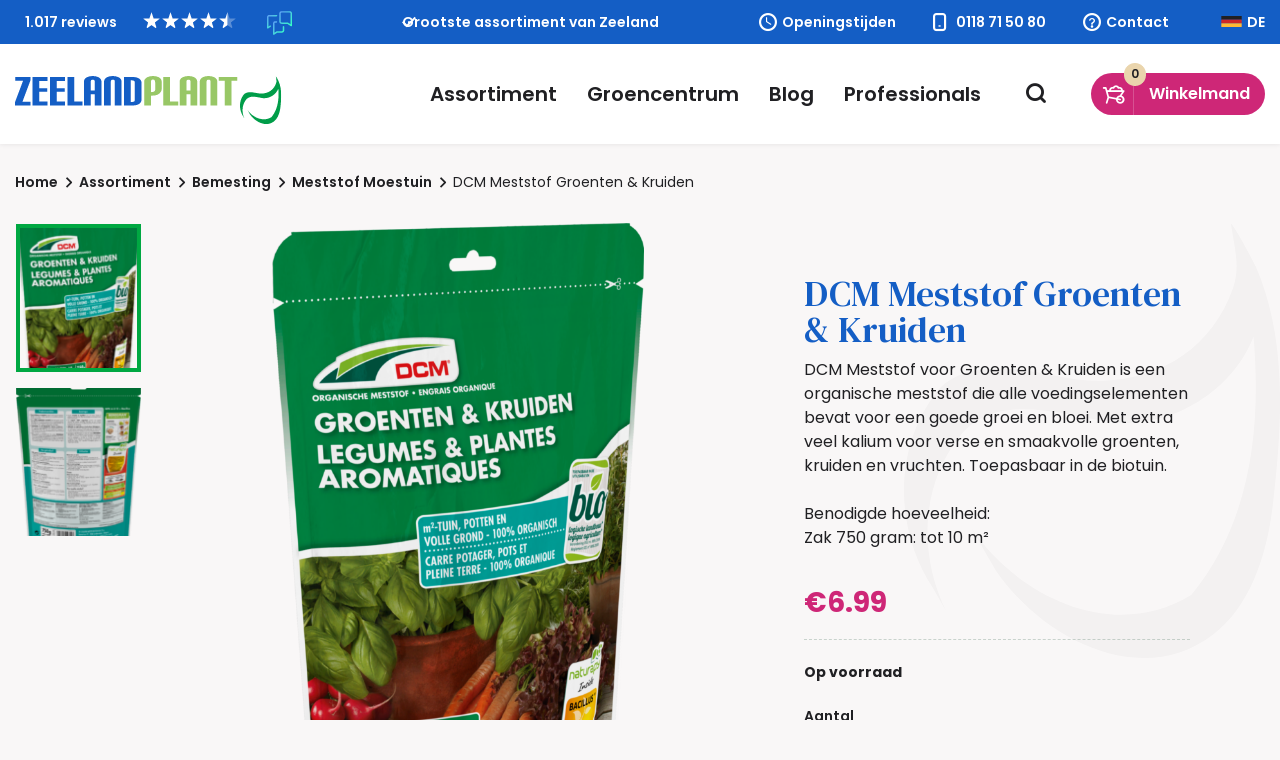

--- FILE ---
content_type: text/html; charset=UTF-8
request_url: https://www.zeelandplant.nl/bemesting/dcm-meststof-groenten-kruiden/
body_size: 23681
content:
<!doctype html>
<html lang="nl-NL">
  <head>
	<script src="https://assets.ivydigitalmarketing.nl/ivytag.js"></script>
	<meta charset="utf-8">
	<meta http-equiv="x-ua-compatible" content="ie=edge">
	<meta name="viewport" content="width=device-width, initial-scale=1, shrink-to-fit=no">
    <meta name="format-detection" content="telephone=no">

	<link rel="apple-touch-icon" sizes="180x180" href="https://www.zeelandplant.nl/app/themes/project_theme/dist/images/apple-touch-icon_2852ed93.png">
	<link rel="icon" type="image/png" sizes="64x64" href="https://www.zeelandplant.nl/app/themes/project_theme/dist/images/favicon_c4bfc5d7.png">
  	<meta name='robots' content='index, follow, max-image-preview:large, max-snippet:-1, max-video-preview:-1' />

<!-- Google Tag Manager for WordPress by gtm4wp.com -->
<script data-cfasync="false" data-pagespeed-no-defer>
	var gtm4wp_datalayer_name = "dataLayer";
	var dataLayer = dataLayer || [];
	const gtm4wp_use_sku_instead = 0;
	const gtm4wp_currency = 'EUR';
	const gtm4wp_product_per_impression = 0;
	const gtm4wp_clear_ecommerce = false;
	const gtm4wp_datalayer_max_timeout = 2000;
</script>
<!-- End Google Tag Manager for WordPress by gtm4wp.com -->
	<!-- This site is optimized with the Yoast SEO plugin v26.6 - https://yoast.com/wordpress/plugins/seo/ -->
	<title>DCM Meststof Groenten &amp; Kruiden - Zeelandplant</title>
	<link rel="canonical" href="https://www.zeelandplant.nl/bemesting/dcm-meststof-groenten-kruiden/" />
	<meta property="og:locale" content="nl_NL" />
	<meta property="og:type" content="article" />
	<meta property="og:title" content="DCM Meststof Groenten &amp; Kruiden - Zeelandplant" />
	<meta property="og:description" content="DCM Meststof voor Groenten &amp; Kruiden is een organische meststof die alle voedingselementen bevat voor een goede groei en bloei. Met extra veel kalium voor verse en smaakvolle groenten, kruiden en vruchten. Toepasbaar in de biotuin.  &nbsp;  Benodigde hoeveelheid:  Zak 750 gram: tot 10 m²  &nbsp;" />
	<meta property="og:url" content="https://www.zeelandplant.nl/bemesting/dcm-meststof-groenten-kruiden/" />
	<meta property="og:site_name" content="Zeelandplant" />
	<meta property="article:modified_time" content="2026-01-16T04:53:27+00:00" />
	<meta property="og:image" content="https://www.zeelandplant.nl/app/uploads/2023/12/Meststof-Groenten-en-Kruiden-750-gram.png" />
	<meta property="og:image:width" content="992" />
	<meta property="og:image:height" content="1600" />
	<meta property="og:image:type" content="image/png" />
	<meta name="twitter:card" content="summary_large_image" />
	<meta name="twitter:label1" content="Geschatte leestijd" />
	<meta name="twitter:data1" content="1 minuut" />
	<script type="application/ld+json" class="yoast-schema-graph">{"@context":"https://schema.org","@graph":[{"@type":"WebPage","@id":"https://www.zeelandplant.nl/bemesting/dcm-meststof-groenten-kruiden/","url":"https://www.zeelandplant.nl/bemesting/dcm-meststof-groenten-kruiden/","name":"DCM Meststof Groenten & Kruiden - Zeelandplant","isPartOf":{"@id":"https://www.zeelandplant.nl/#website"},"primaryImageOfPage":{"@id":"https://www.zeelandplant.nl/bemesting/dcm-meststof-groenten-kruiden/#primaryimage"},"image":{"@id":"https://www.zeelandplant.nl/bemesting/dcm-meststof-groenten-kruiden/#primaryimage"},"thumbnailUrl":"https://www.zeelandplant.nl/app/uploads/2023/12/Meststof-Groenten-en-Kruiden-750-gram.png","datePublished":"2023-12-22T13:31:23+00:00","dateModified":"2026-01-16T04:53:27+00:00","breadcrumb":{"@id":"https://www.zeelandplant.nl/bemesting/dcm-meststof-groenten-kruiden/#breadcrumb"},"inLanguage":"nl-NL","potentialAction":[{"@type":"ReadAction","target":["https://www.zeelandplant.nl/bemesting/dcm-meststof-groenten-kruiden/"]}]},{"@type":"ImageObject","inLanguage":"nl-NL","@id":"https://www.zeelandplant.nl/bemesting/dcm-meststof-groenten-kruiden/#primaryimage","url":"https://www.zeelandplant.nl/app/uploads/2023/12/Meststof-Groenten-en-Kruiden-750-gram.png","contentUrl":"https://www.zeelandplant.nl/app/uploads/2023/12/Meststof-Groenten-en-Kruiden-750-gram.png","width":992,"height":1600},{"@type":"BreadcrumbList","@id":"https://www.zeelandplant.nl/bemesting/dcm-meststof-groenten-kruiden/#breadcrumb","itemListElement":[{"@type":"ListItem","position":1,"name":"Home","item":"https://www.zeelandplant.nl/"},{"@type":"ListItem","position":2,"name":"Assortiment","item":"https://www.zeelandplant.nl/assortiment/"},{"@type":"ListItem","position":3,"name":"DCM Meststof Groenten &#038; Kruiden"}]},{"@type":"WebSite","@id":"https://www.zeelandplant.nl/#website","url":"https://www.zeelandplant.nl/","name":"Zeelandplant","description":"","potentialAction":[{"@type":"SearchAction","target":{"@type":"EntryPoint","urlTemplate":"https://www.zeelandplant.nl/?s={search_term_string}"},"query-input":{"@type":"PropertyValueSpecification","valueRequired":true,"valueName":"search_term_string"}}],"inLanguage":"nl-NL"}]}</script>
	<!-- / Yoast SEO plugin. -->


<link rel='dns-prefetch' href='//www.google.com' />
<link rel='dns-prefetch' href='//fonts.googleapis.com' />
<link rel="alternate" title="oEmbed (JSON)" type="application/json+oembed" href="https://www.zeelandplant.nl/wp-json/oembed/1.0/embed?url=https%3A%2F%2Fwww.zeelandplant.nl%2Fbemesting%2Fdcm-meststof-groenten-kruiden%2F" />
<link rel="alternate" title="oEmbed (XML)" type="text/xml+oembed" href="https://www.zeelandplant.nl/wp-json/oembed/1.0/embed?url=https%3A%2F%2Fwww.zeelandplant.nl%2Fbemesting%2Fdcm-meststof-groenten-kruiden%2F&#038;format=xml" />
<style id='wp-img-auto-sizes-contain-inline-css' type='text/css'>
img:is([sizes=auto i],[sizes^="auto," i]){contain-intrinsic-size:3000px 1500px}
/*# sourceURL=wp-img-auto-sizes-contain-inline-css */
</style>
<style id='wp-emoji-styles-inline-css' type='text/css'>

	img.wp-smiley, img.emoji {
		display: inline !important;
		border: none !important;
		box-shadow: none !important;
		height: 1em !important;
		width: 1em !important;
		margin: 0 0.07em !important;
		vertical-align: -0.1em !important;
		background: none !important;
		padding: 0 !important;
	}
/*# sourceURL=wp-emoji-styles-inline-css */
</style>
<link rel='stylesheet' id='wp-block-library-css' href='https://www.zeelandplant.nl/wp/wp-includes/css/dist/block-library/style.min.css?ver=6.9' type='text/css' media='all' />
<link rel='stylesheet' id='leat-referral-block-view-css' href='https://www.zeelandplant.nl/app/plugins/leat-crm/dist/frontend/blocks/referral-block-view.css?ver=2.3.2' type='text/css' media='all' />
<link rel='stylesheet' id='advanced-flat-rate-shipping-for-woocommerce-css' href='https://www.zeelandplant.nl/app/plugins/advanced-flat-rate-shipping-for-woocommerce-premium/public/css/advanced-flat-rate-shipping-for-woocommerce-public.css?ver=v4.4.3' type='text/css' media='all' />
<link rel='stylesheet' id='font-awesome-min-css' href='https://www.zeelandplant.nl/app/plugins/advanced-flat-rate-shipping-for-woocommerce-premium/public/css/font-awesome.min.css?ver=v4.4.3' type='text/css' media='all' />
<link rel='stylesheet' id='nedbase-wintreebackend-css' href='https://www.zeelandplant.nl/app/plugins/wintree-backend-plugin/public/css/nedbase-wintreebackend-public.css?ver=1.1.6' type='text/css' media='all' />
<link rel='stylesheet' id='photoswipe-css' href='https://www.zeelandplant.nl/app/plugins/woocommerce/assets/css/photoswipe/photoswipe.min.css?ver=10.4.3' type='text/css' media='all' />
<link rel='stylesheet' id='photoswipe-default-skin-css' href='https://www.zeelandplant.nl/app/plugins/woocommerce/assets/css/photoswipe/default-skin/default-skin.min.css?ver=10.4.3' type='text/css' media='all' />
<style id='woocommerce-inline-inline-css' type='text/css'>
.woocommerce form .form-row .required { visibility: visible; }
/*# sourceURL=woocommerce-inline-inline-css */
</style>
<link rel='stylesheet' id='conditional-paymentsdebug-style-css' href='https://www.zeelandplant.nl/app/plugins/conditional-payments/public/css/dscpw-debug.css?ver=all' type='text/css' media='all' />
<link rel='stylesheet' id='mollie-applepaydirect-css' href='https://www.zeelandplant.nl/app/plugins/mollie-payments-for-woocommerce/public/css/mollie-applepaydirect.min.css?ver=1765969450' type='text/css' media='screen' />
<link rel='stylesheet' id='leat-frontend-index-7669b67a-css' href='https://www.zeelandplant.nl/app/plugins/leat-crm/dist/frontend/assets/index-7669b67a.css' type='text/css' media='all' />
<link rel='stylesheet' id='woo_discount_pro_style-css' href='https://www.zeelandplant.nl/app/plugins/woo-discount-rules-pro/Assets/Css/awdr_style.css?ver=2.6.1' type='text/css' media='all' />
<link rel='stylesheet' id='sage/main.css-css' href='https://www.zeelandplant.nl/app/themes/project_theme/dist/styles/main_21fe0dd2.css' type='text/css' media='all' />
<link rel='stylesheet' id='google-fonts-css' href='https://fonts.googleapis.com/css?family=DM+Serif+Text:400,400i|Poppins:300,400,600,700&#038;display=swap' type='text/css' media='all' />
<script type="text/javascript" src="https://www.zeelandplant.nl/wp/wp-includes/js/dist/vendor/react.min.js?ver=18.3.1.1" id="react-js"></script>
<script type="text/javascript" src="https://www.zeelandplant.nl/wp/wp-includes/js/dist/vendor/react-dom.min.js?ver=18.3.1.1" id="react-dom-js"></script>
<script type="text/javascript" src="https://www.zeelandplant.nl/wp/wp-includes/js/dist/escape-html.min.js?ver=6561a406d2d232a6fbd2" id="wp-escape-html-js"></script>
<script type="text/javascript" src="https://www.zeelandplant.nl/wp/wp-includes/js/dist/element.min.js?ver=6a582b0c827fa25df3dd" id="wp-element-js"></script>
<script type="text/javascript" src="https://www.zeelandplant.nl/wp/wp-includes/js/dist/hooks.min.js?ver=dd5603f07f9220ed27f1" id="wp-hooks-js"></script>
<script type="text/javascript" src="https://www.zeelandplant.nl/wp/wp-includes/js/dist/i18n.min.js?ver=c26c3dc7bed366793375" id="wp-i18n-js"></script>
<script type="text/javascript" id="wp-i18n-js-after">
/* <![CDATA[ */
wp.i18n.setLocaleData( { 'text direction\u0004ltr': [ 'ltr' ] } );
//# sourceURL=wp-i18n-js-after
/* ]]> */
</script>
<script type="text/javascript" src="https://www.zeelandplant.nl/app/plugins/leat-crm/dist/frontend/blocks/referral-block-view.js?ver=735835454624228be296" id="leat-referral-block-view-js"></script>
<script type="text/javascript" src="https://www.zeelandplant.nl/wp/wp-includes/js/jquery/jquery.min.js?ver=3.7.1" id="jquery-core-js"></script>
<script type="text/javascript" src="https://www.zeelandplant.nl/wp/wp-includes/js/jquery/jquery-migrate.min.js?ver=3.4.1" id="jquery-migrate-js"></script>
<script type="text/javascript" src="https://www.zeelandplant.nl/app/plugins/advanced-flat-rate-shipping-for-woocommerce-premium/public/js/advanced-flat-rate-shipping-for-woocommerce-public.js?ver=v4.4.3" id="advanced-flat-rate-shipping-for-woocommerce-js"></script>
<script type="text/javascript" src="https://www.zeelandplant.nl/app/plugins/wintree-backend-plugin/public/js/nedbase-wintreebackend-public.js?ver=1.1.6" id="nedbase-wintreebackend-js"></script>
<script type="text/javascript" src="https://www.zeelandplant.nl/app/plugins/woocommerce/assets/js/jquery-blockui/jquery.blockUI.min.js?ver=2.7.0-wc.10.4.3" id="wc-jquery-blockui-js" defer="defer" data-wp-strategy="defer"></script>
<script type="text/javascript" id="wc-add-to-cart-js-extra">
/* <![CDATA[ */
var wc_add_to_cart_params = {"ajax_url":"/wp/wp-admin/admin-ajax.php","wc_ajax_url":"/?wc-ajax=%%endpoint%%","i18n_view_cart":"Bekijk winkelwagen","cart_url":"https://www.zeelandplant.nl/cart/","is_cart":"","cart_redirect_after_add":"no"};
//# sourceURL=wc-add-to-cart-js-extra
/* ]]> */
</script>
<script type="text/javascript" src="https://www.zeelandplant.nl/app/plugins/woocommerce/assets/js/frontend/add-to-cart.min.js?ver=10.4.3" id="wc-add-to-cart-js" defer="defer" data-wp-strategy="defer"></script>
<script type="text/javascript" src="https://www.zeelandplant.nl/app/plugins/woocommerce/assets/js/flexslider/jquery.flexslider.min.js?ver=2.7.2-wc.10.4.3" id="wc-flexslider-js" defer="defer" data-wp-strategy="defer"></script>
<script type="text/javascript" src="https://www.zeelandplant.nl/app/plugins/woocommerce/assets/js/photoswipe/photoswipe.min.js?ver=4.1.1-wc.10.4.3" id="wc-photoswipe-js" defer="defer" data-wp-strategy="defer"></script>
<script type="text/javascript" src="https://www.zeelandplant.nl/app/plugins/woocommerce/assets/js/photoswipe/photoswipe-ui-default.min.js?ver=4.1.1-wc.10.4.3" id="wc-photoswipe-ui-default-js" defer="defer" data-wp-strategy="defer"></script>
<script type="text/javascript" id="wc-single-product-js-extra">
/* <![CDATA[ */
var wc_single_product_params = {"i18n_required_rating_text":"Selecteer een waardering","i18n_rating_options":["1 van de 5 sterren","2 van de 5 sterren","3 van de 5 sterren","4 van de 5 sterren","5 van de 5 sterren"],"i18n_product_gallery_trigger_text":"Afbeeldinggalerij in volledig scherm bekijken","review_rating_required":"yes","flexslider":{"rtl":false,"animation":"slide","smoothHeight":true,"directionNav":false,"controlNav":"thumbnails","slideshow":false,"animationSpeed":500,"animationLoop":false,"allowOneSlide":false},"zoom_enabled":"","zoom_options":[],"photoswipe_enabled":"1","photoswipe_options":{"shareEl":false,"closeOnScroll":false,"history":false,"hideAnimationDuration":0,"showAnimationDuration":0},"flexslider_enabled":"1"};
//# sourceURL=wc-single-product-js-extra
/* ]]> */
</script>
<script type="text/javascript" src="https://www.zeelandplant.nl/app/plugins/woocommerce/assets/js/frontend/single-product.min.js?ver=10.4.3" id="wc-single-product-js" defer="defer" data-wp-strategy="defer"></script>
<script type="text/javascript" src="https://www.zeelandplant.nl/app/plugins/woocommerce/assets/js/js-cookie/js.cookie.min.js?ver=2.1.4-wc.10.4.3" id="wc-js-cookie-js" defer="defer" data-wp-strategy="defer"></script>
<script type="text/javascript" id="woocommerce-js-extra">
/* <![CDATA[ */
var woocommerce_params = {"ajax_url":"/wp/wp-admin/admin-ajax.php","wc_ajax_url":"/?wc-ajax=%%endpoint%%","i18n_password_show":"Wachtwoord weergeven","i18n_password_hide":"Wachtwoord verbergen"};
//# sourceURL=woocommerce-js-extra
/* ]]> */
</script>
<script type="text/javascript" src="https://www.zeelandplant.nl/app/plugins/woocommerce/assets/js/frontend/woocommerce.min.js?ver=10.4.3" id="woocommerce-js" defer="defer" data-wp-strategy="defer"></script>
<link rel="https://api.w.org/" href="https://www.zeelandplant.nl/wp-json/" /><link rel="alternate" title="JSON" type="application/json" href="https://www.zeelandplant.nl/wp-json/wp/v2/product/23255" /><link rel="EditURI" type="application/rsd+xml" title="RSD" href="https://www.zeelandplant.nl/wp/xmlrpc.php?rsd" />
<meta name="generator" content="WordPress 6.9" />
<meta name="generator" content="WooCommerce 10.4.3" />
<link rel='shortlink' href='https://www.zeelandplant.nl/?p=23255' />

<!-- This website runs the Product Feed PRO for WooCommerce by AdTribes.io plugin - version woocommercesea_option_installed_version -->

<!-- Google Tag Manager for WordPress by gtm4wp.com -->
<!-- GTM Container placement set to off -->
<script data-cfasync="false" data-pagespeed-no-defer>
	var dataLayer_content = {"pagePostType":"product","pagePostType2":"single-product","pagePostAuthor":"Jojanneke Quist","productRatingCounts":[],"productAverageRating":0,"productReviewCount":0,"productType":"simple","productIsVariable":0};
	dataLayer.push( dataLayer_content );
</script>
<script data-cfasync="false" data-pagespeed-no-defer>
	console.warn && console.warn("[GTM4WP] Google Tag Manager container code placement set to OFF !!!");
	console.warn && console.warn("[GTM4WP] Data layer codes are active but GTM container must be loaded using custom coding !!!");
</script>
<!-- End Google Tag Manager for WordPress by gtm4wp.com -->	<noscript><style>.woocommerce-product-gallery{ opacity: 1 !important; }</style></noscript>
	
  <script id="piggy-widget" data-widget-id="2394" account-uuid="eaa3ee6e-341c-49c2-8e94-21e315087793" src="https://widget.piggy.eu/widget.js" defer></script>

</head>
  <body class="wp-singular product-template-default single single-product postid-23255 wp-theme-project_themeresources theme-project_theme/resources woocommerce woocommerce-page woocommerce-no-js dcm-meststof-groenten-kruiden layout--single app-data index-data singular-data single-data single-product-data single-product-dcm-meststof-groenten-kruiden-data">
    <ivy-marketing container-id="GTM-KKWKBK9"></ivy-marketing>
        <header class="header-main">
  <div class="header-main__top">
    <div class="layout-container">
      <!-- Feedback Company Widget (start) -->
<script type="text/javascript" id="__fbcw__0fb75d76-864c-45e6-b40f-8f5074e31ba9">
  "use strict";!function(){
    window.FeedbackCompanyWidgets=window.FeedbackCompanyWidgets||{queue:[],loaders:[
      ]};var options={uuid:"0fb75d76-864c-45e6-b40f-8f5074e31ba9",version:"1.2.1",prefix:""};if(
        void 0===window.FeedbackCompanyWidget){if(
        window.FeedbackCompanyWidgets.queue.push(options),!document.getElementById(
            "__fbcw_FeedbackCompanyWidget")){var scriptTag=document.createElement("script")
    ;scriptTag.onload=function(){if(window.FeedbackCompanyWidget)for(
        ;0<window.FeedbackCompanyWidgets.queue.length;
    )options=window.FeedbackCompanyWidgets.queue.pop(),
          window.FeedbackCompanyWidgets.loaders.push(
              new window.FeedbackCompanyWidgetLoader(options))},
        scriptTag.id="__fbcw_FeedbackCompanyWidget",
        scriptTag.src="https://www.feedbackcompany.com/includes/widgets/feedback-company-widget.min.js"
        ,document.body.appendChild(scriptTag)}
    }else window.FeedbackCompanyWidgets.loaders.push(
          new window.FeedbackCompanyWidgetLoader(options))}();
</script>
<!-- Feedback Company Widget (end) -->

              <div class="header-main__usp">
          <ul class="usps">
      <li class="usps__item">
              <span class="usp">Grootste assortiment van Zeeland</span>
          </li>
      <li class="usps__item">
              <span class="usp">Persoonlijke service, advies op maat</span>
          </li>
      <li class="usps__item">
              <span class="usp">Eigen bezorgservice door heel Zeeland</span>
          </li>
  </ul>
        </div>
      
      <div class="header-main__buttons">
        <a href="https://www.zeelandplant.nl/contact#opening" target="" class="header-main__hours">Openingstijden</a>

        <a href="tel:0118 71 50 80" class="header-main__phone">0118 71 50 80</a>

        <a href="https://www.zeelandplant.nl/contact/" target="" class="header-main__contact">Contact</a>

        <a id="language-switch-de" href="https://www.zeelandplant.nl/deutsch/" target="" class="language-switch">DE</a>
        </div>
    </div>
  </div>

  <nav id="jsCategories" class="nav-categories">
    <div class="layout-container">

      <div class="nav-categories__images">
                    <figure class="nav-categories__featured-figure" data-catagory="vaste-planten">
              <img width="945" height="604" src="https://www.zeelandplant.nl/app/uploads/2019/12/DSC_0161-1-945x604.jpg" class="attachment-banner size-banner" alt="" decoding="async" loading="lazy" />
              <h2 class="nav-categories__featured-title">Vaste planten</h2>
            </figure>
                    <figure class="nav-categories__featured-figure" data-catagory="heesters">
              <img width="945" height="604" src="https://www.zeelandplant.nl/app/uploads/2019/12/DSC_0079-2-945x604.jpg" class="attachment-banner size-banner" alt="" decoding="async" loading="lazy" />
              <h2 class="nav-categories__featured-title">Heesters</h2>
            </figure>
                    <figure class="nav-categories__featured-figure" data-catagory="haagplanten">
              <img width="945" height="604" src="https://www.zeelandplant.nl/app/uploads/2019/12/Taxus-baccata-2-945x604.jpg" class="attachment-banner size-banner" alt="" decoding="async" loading="lazy" />
              <h2 class="nav-categories__featured-title">Haagplanten</h2>
            </figure>
                    <figure class="nav-categories__featured-figure" data-catagory="klimplanten">
              <img width="945" height="604" src="https://www.zeelandplant.nl/app/uploads/2019/12/zeeland-plant-shoot-2-10-945x604.jpg" class="attachment-banner size-banner" alt="" decoding="async" loading="lazy" />
              <h2 class="nav-categories__featured-title">Klimplanten</h2>
            </figure>
                    <figure class="nav-categories__featured-figure" data-catagory="fruit">
              <img width="945" height="604" src="https://www.zeelandplant.nl/app/uploads/2019/12/stage-england-deel-10-064-945x604.jpg" class="attachment-banner size-banner" alt="" decoding="async" loading="lazy" />
              <h2 class="nav-categories__featured-title">Fruit</h2>
            </figure>
                    <figure class="nav-categories__featured-figure" data-catagory="bomen">
              <img width="945" height="604" src="https://www.zeelandplant.nl/app/uploads/2020/05/ZeelandPlant-sfeer-MEI-40-945x604.jpg" class="attachment-banner size-banner" alt="" decoding="async" loading="lazy" />
              <h2 class="nav-categories__featured-title">Bomen</h2>
            </figure>
                    <figure class="nav-categories__featured-figure" data-catagory="rozen">
              <img width="945" height="604" src="https://www.zeelandplant.nl/app/uploads/2019/11/Rosa-H-Gertrude-Jekyll-945x604.jpg" class="attachment-banner size-banner" alt="" decoding="async" loading="lazy" />
              <h2 class="nav-categories__featured-title">Rozen</h2>
            </figure>
                    <figure class="nav-categories__featured-figure" data-catagory="vijver">
              <img width="945" height="604" src="https://www.zeelandplant.nl/app/uploads/2022/07/tuinen-reis-england-2011-200-945x604.jpg" class="attachment-banner size-banner" alt="" decoding="async" loading="lazy" />
              <h2 class="nav-categories__featured-title">Vijver</h2>
            </figure>
                    <figure class="nav-categories__featured-figure" data-catagory="sedumdaken">
              <img width="945" height="604" src="https://www.zeelandplant.nl/app/uploads/2023/12/Mobilane_MobiRoof-945x604.jpg" class="attachment-banner size-banner" alt="" decoding="async" loading="lazy" />
              <h2 class="nav-categories__featured-title">Sedumdaken</h2>
            </figure>
                    <figure class="nav-categories__featured-figure" data-catagory="bloembollen-zaden">
              <img width="600" height="409" src="https://www.zeelandplant.nl/app/uploads/2022/10/DSC_0042-removebg-preview.png" class="attachment-banner size-banner" alt="" decoding="async" loading="lazy" srcset="https://www.zeelandplant.nl/app/uploads/2022/10/DSC_0042-removebg-preview.png 600w, https://www.zeelandplant.nl/app/uploads/2022/10/DSC_0042-removebg-preview-300x205.png 300w, https://www.zeelandplant.nl/app/uploads/2022/10/DSC_0042-removebg-preview-430x293.png 430w, https://www.zeelandplant.nl/app/uploads/2022/10/DSC_0042-removebg-preview-578x394.png 578w" sizes="auto, (max-width: 600px) 100vw, 600px" />
              <h2 class="nav-categories__featured-title">Bloembollen &amp; Zaden</h2>
            </figure>
                    <figure class="nav-categories__featured-figure" data-catagory="graszoden-graszaad">
              <img width="945" height="604" src="https://www.zeelandplant.nl/app/uploads/2019/12/DSC_0143-1-945x604.jpg" class="attachment-banner size-banner" alt="" decoding="async" loading="lazy" />
              <h2 class="nav-categories__featured-title">Graszoden &amp; Graszaad</h2>
            </figure>
                    <figure class="nav-categories__featured-figure" data-catagory="potgrond-plantaarde">
              <img width="945" height="604" src="https://www.zeelandplant.nl/app/uploads/2023/12/IMG_5451-945x604.jpg" class="attachment-banner size-banner" alt="" decoding="async" loading="lazy" />
              <h2 class="nav-categories__featured-title">Potgrond &amp; Plantaarde</h2>
            </figure>
                    <figure class="nav-categories__featured-figure" data-catagory="bemesting">
              <img width="945" height="604" src="https://www.zeelandplant.nl/app/uploads/2019/12/1_DSC6517B_DCM-logo-2-945x604.jpg" class="attachment-banner size-banner" alt="" decoding="async" loading="lazy" />
              <h2 class="nav-categories__featured-title">Bemesting</h2>
            </figure>
                    <figure class="nav-categories__featured-figure" data-catagory="tuinhout">
              <img width="945" height="604" src="https://www.zeelandplant.nl/app/uploads/2020/06/Boompaal-kastanje-250x1416-2-945x604.jpg" class="attachment-banner size-banner" alt="" decoding="async" loading="lazy" />
              <h2 class="nav-categories__featured-title">Tuinhout</h2>
            </figure>
                    <figure class="nav-categories__featured-figure" data-catagory="tuingereedschap">
              <img width="945" height="604" src="https://www.zeelandplant.nl/app/uploads/2021/12/IMG_6039-945x604.jpg" class="attachment-banner size-banner" alt="" decoding="async" loading="lazy" />
              <h2 class="nav-categories__featured-title">Tuingereedschap</h2>
            </figure>
                    <figure class="nav-categories__featured-figure" data-catagory="tuinbenodigdheden">
              <img width="945" height="604" src="https://www.zeelandplant.nl/app/uploads/2019/12/DSC_0023-1-945x604.jpg" class="attachment-banner size-banner" alt="" decoding="async" loading="lazy" />
              <h2 class="nav-categories__featured-title">Tuinbenodigdheden</h2>
            </figure>
                    <figure class="nav-categories__featured-figure" data-catagory="potten">
              <img width="945" height="604" src="https://www.zeelandplant.nl/app/uploads/2024/02/Zeelandplant-sfeer-okt-574-945x604.jpg" class="attachment-banner size-banner" alt="" decoding="async" loading="lazy" />
              <h2 class="nav-categories__featured-title">Potten</h2>
            </figure>
                    <figure class="nav-categories__featured-figure" data-catagory="cadeaubonnen">
              <img width="945" height="604" src="https://www.zeelandplant.nl/app/uploads/2025/03/Zeelandplant-sfeer-okt-505-945x604.jpg" class="attachment-banner size-banner" alt="" decoding="async" loading="lazy" />
              <h2 class="nav-categories__featured-title">Cadeaubonnen</h2>
            </figure>
                    <figure class="nav-categories__featured-figure" data-catagory="seizoentoppers">
              <img width="945" height="604" src="https://www.zeelandplant.nl/app/uploads/2024/04/Zeelandplant-zomer-sfeer-2022-102-945x604.jpg" class="attachment-banner size-banner" alt="" decoding="async" loading="lazy" />
              <h2 class="nav-categories__featured-title">Seizoentoppers</h2>
            </figure>
                    <figure class="nav-categories__featured-figure" data-catagory="kerst">
              <img width="945" height="604" src="https://www.zeelandplant.nl/app/uploads/2023/11/DSCF3858-1-945x604.jpg" class="attachment-banner size-banner" alt="" decoding="async" loading="lazy" />
              <h2 class="nav-categories__featured-title">Kerst</h2>
            </figure>
              </div>

      
      <ul class="grid grid--3col grid--cards grid--categories nav-categories__grid nav-categories__grid">
                    <li class="grid__item nav-categories__item">
              <a href="https://www.zeelandplant.nl/vaste-planten/" class="nav-categories__link " data-category="vaste-planten">
                <figure class="nav-categories__figure">
                  <img width="120" height="120" src="https://www.zeelandplant.nl/app/uploads/2023/12/Vaste-planten-120x120.png" class="attachment-help-author size-help-author" alt="" decoding="async" loading="lazy" srcset="https://www.zeelandplant.nl/app/uploads/2023/12/Vaste-planten-120x120.png 120w, https://www.zeelandplant.nl/app/uploads/2023/12/Vaste-planten-300x300.png 300w, https://www.zeelandplant.nl/app/uploads/2023/12/Vaste-planten-1024x1024.png 1024w, https://www.zeelandplant.nl/app/uploads/2023/12/Vaste-planten-150x150.png 150w, https://www.zeelandplant.nl/app/uploads/2023/12/Vaste-planten-768x768.png 768w, https://www.zeelandplant.nl/app/uploads/2023/12/Vaste-planten-550x550.png 550w, https://www.zeelandplant.nl/app/uploads/2023/12/Vaste-planten-190x190.png 190w, https://www.zeelandplant.nl/app/uploads/2023/12/Vaste-planten-107x107.png 107w, https://www.zeelandplant.nl/app/uploads/2023/12/Vaste-planten-630x630.png 630w, https://www.zeelandplant.nl/app/uploads/2023/12/Vaste-planten-390x390.png 390w, https://www.zeelandplant.nl/app/uploads/2023/12/Vaste-planten-430x430.png 430w, https://www.zeelandplant.nl/app/uploads/2023/12/Vaste-planten-578x578.png 578w, https://www.zeelandplant.nl/app/uploads/2023/12/Vaste-planten-600x600.png 600w, https://www.zeelandplant.nl/app/uploads/2023/12/Vaste-planten-100x100.png 100w, https://www.zeelandplant.nl/app/uploads/2023/12/Vaste-planten.png 1080w" sizes="auto, (max-width: 120px) 100vw, 120px" />                </figure>
                <span>
                  Vaste planten
                </span>
              </a>
            </li>
                    <li class="grid__item nav-categories__item">
              <a href="https://www.zeelandplant.nl/heesters/" class="nav-categories__link " data-category="heesters">
                <figure class="nav-categories__figure">
                  <img width="120" height="120" src="https://www.zeelandplant.nl/app/uploads/2023/12/Heesters-120x120.png" class="attachment-help-author size-help-author" alt="" decoding="async" loading="lazy" srcset="https://www.zeelandplant.nl/app/uploads/2023/12/Heesters-120x120.png 120w, https://www.zeelandplant.nl/app/uploads/2023/12/Heesters-300x300.png 300w, https://www.zeelandplant.nl/app/uploads/2023/12/Heesters-1024x1024.png 1024w, https://www.zeelandplant.nl/app/uploads/2023/12/Heesters-150x150.png 150w, https://www.zeelandplant.nl/app/uploads/2023/12/Heesters-768x768.png 768w, https://www.zeelandplant.nl/app/uploads/2023/12/Heesters-550x550.png 550w, https://www.zeelandplant.nl/app/uploads/2023/12/Heesters-190x190.png 190w, https://www.zeelandplant.nl/app/uploads/2023/12/Heesters-107x107.png 107w, https://www.zeelandplant.nl/app/uploads/2023/12/Heesters-630x630.png 630w, https://www.zeelandplant.nl/app/uploads/2023/12/Heesters-390x390.png 390w, https://www.zeelandplant.nl/app/uploads/2023/12/Heesters-430x430.png 430w, https://www.zeelandplant.nl/app/uploads/2023/12/Heesters-578x578.png 578w, https://www.zeelandplant.nl/app/uploads/2023/12/Heesters-600x600.png 600w, https://www.zeelandplant.nl/app/uploads/2023/12/Heesters-100x100.png 100w, https://www.zeelandplant.nl/app/uploads/2023/12/Heesters.png 1080w" sizes="auto, (max-width: 120px) 100vw, 120px" />                </figure>
                <span>
                  Heesters
                </span>
              </a>
            </li>
                    <li class="grid__item nav-categories__item">
              <a href="https://www.zeelandplant.nl/haagplanten/" class="nav-categories__link " data-category="haagplanten">
                <figure class="nav-categories__figure">
                  <img width="120" height="120" src="https://www.zeelandplant.nl/app/uploads/2023/12/Haagplanten-120x120.png" class="attachment-help-author size-help-author" alt="" decoding="async" loading="lazy" srcset="https://www.zeelandplant.nl/app/uploads/2023/12/Haagplanten-120x120.png 120w, https://www.zeelandplant.nl/app/uploads/2023/12/Haagplanten-300x300.png 300w, https://www.zeelandplant.nl/app/uploads/2023/12/Haagplanten-1024x1024.png 1024w, https://www.zeelandplant.nl/app/uploads/2023/12/Haagplanten-150x150.png 150w, https://www.zeelandplant.nl/app/uploads/2023/12/Haagplanten-768x768.png 768w, https://www.zeelandplant.nl/app/uploads/2023/12/Haagplanten-550x550.png 550w, https://www.zeelandplant.nl/app/uploads/2023/12/Haagplanten-190x190.png 190w, https://www.zeelandplant.nl/app/uploads/2023/12/Haagplanten-107x107.png 107w, https://www.zeelandplant.nl/app/uploads/2023/12/Haagplanten-630x630.png 630w, https://www.zeelandplant.nl/app/uploads/2023/12/Haagplanten-390x390.png 390w, https://www.zeelandplant.nl/app/uploads/2023/12/Haagplanten-430x430.png 430w, https://www.zeelandplant.nl/app/uploads/2023/12/Haagplanten-578x578.png 578w, https://www.zeelandplant.nl/app/uploads/2023/12/Haagplanten-600x600.png 600w, https://www.zeelandplant.nl/app/uploads/2023/12/Haagplanten-100x100.png 100w, https://www.zeelandplant.nl/app/uploads/2023/12/Haagplanten.png 1080w" sizes="auto, (max-width: 120px) 100vw, 120px" />                </figure>
                <span>
                  Haagplanten
                </span>
              </a>
            </li>
                    <li class="grid__item nav-categories__item">
              <a href="https://www.zeelandplant.nl/klimplanten/" class="nav-categories__link " data-category="klimplanten">
                <figure class="nav-categories__figure">
                  <img width="120" height="120" src="https://www.zeelandplant.nl/app/uploads/2023/12/Klimplanten-120x120.png" class="attachment-help-author size-help-author" alt="" decoding="async" loading="lazy" srcset="https://www.zeelandplant.nl/app/uploads/2023/12/Klimplanten-120x120.png 120w, https://www.zeelandplant.nl/app/uploads/2023/12/Klimplanten-300x300.png 300w, https://www.zeelandplant.nl/app/uploads/2023/12/Klimplanten-1024x1024.png 1024w, https://www.zeelandplant.nl/app/uploads/2023/12/Klimplanten-150x150.png 150w, https://www.zeelandplant.nl/app/uploads/2023/12/Klimplanten-768x768.png 768w, https://www.zeelandplant.nl/app/uploads/2023/12/Klimplanten-550x550.png 550w, https://www.zeelandplant.nl/app/uploads/2023/12/Klimplanten-190x190.png 190w, https://www.zeelandplant.nl/app/uploads/2023/12/Klimplanten-107x107.png 107w, https://www.zeelandplant.nl/app/uploads/2023/12/Klimplanten-630x630.png 630w, https://www.zeelandplant.nl/app/uploads/2023/12/Klimplanten-390x390.png 390w, https://www.zeelandplant.nl/app/uploads/2023/12/Klimplanten-430x430.png 430w, https://www.zeelandplant.nl/app/uploads/2023/12/Klimplanten-578x578.png 578w, https://www.zeelandplant.nl/app/uploads/2023/12/Klimplanten-600x600.png 600w, https://www.zeelandplant.nl/app/uploads/2023/12/Klimplanten-100x100.png 100w, https://www.zeelandplant.nl/app/uploads/2023/12/Klimplanten.png 1080w" sizes="auto, (max-width: 120px) 100vw, 120px" />                </figure>
                <span>
                  Klimplanten
                </span>
              </a>
            </li>
                    <li class="grid__item nav-categories__item">
              <a href="https://www.zeelandplant.nl/fruit/" class="nav-categories__link " data-category="fruit">
                <figure class="nav-categories__figure">
                  <img width="120" height="120" src="https://www.zeelandplant.nl/app/uploads/2023/12/Fruit-120x120.png" class="attachment-help-author size-help-author" alt="" decoding="async" loading="lazy" srcset="https://www.zeelandplant.nl/app/uploads/2023/12/Fruit-120x120.png 120w, https://www.zeelandplant.nl/app/uploads/2023/12/Fruit-300x300.png 300w, https://www.zeelandplant.nl/app/uploads/2023/12/Fruit-1024x1024.png 1024w, https://www.zeelandplant.nl/app/uploads/2023/12/Fruit-150x150.png 150w, https://www.zeelandplant.nl/app/uploads/2023/12/Fruit-768x768.png 768w, https://www.zeelandplant.nl/app/uploads/2023/12/Fruit-550x550.png 550w, https://www.zeelandplant.nl/app/uploads/2023/12/Fruit-190x190.png 190w, https://www.zeelandplant.nl/app/uploads/2023/12/Fruit-107x107.png 107w, https://www.zeelandplant.nl/app/uploads/2023/12/Fruit-630x630.png 630w, https://www.zeelandplant.nl/app/uploads/2023/12/Fruit-390x390.png 390w, https://www.zeelandplant.nl/app/uploads/2023/12/Fruit-430x430.png 430w, https://www.zeelandplant.nl/app/uploads/2023/12/Fruit-578x578.png 578w, https://www.zeelandplant.nl/app/uploads/2023/12/Fruit-600x600.png 600w, https://www.zeelandplant.nl/app/uploads/2023/12/Fruit-100x100.png 100w, https://www.zeelandplant.nl/app/uploads/2023/12/Fruit.png 1080w" sizes="auto, (max-width: 120px) 100vw, 120px" />                </figure>
                <span>
                  Fruit
                </span>
              </a>
            </li>
                    <li class="grid__item nav-categories__item">
              <a href="https://www.zeelandplant.nl/bomen/" class="nav-categories__link " data-category="bomen">
                <figure class="nav-categories__figure">
                  <img width="120" height="120" src="https://www.zeelandplant.nl/app/uploads/2023/12/Bomen-120x120.png" class="attachment-help-author size-help-author" alt="" decoding="async" loading="lazy" srcset="https://www.zeelandplant.nl/app/uploads/2023/12/Bomen-120x120.png 120w, https://www.zeelandplant.nl/app/uploads/2023/12/Bomen-300x300.png 300w, https://www.zeelandplant.nl/app/uploads/2023/12/Bomen-1024x1024.png 1024w, https://www.zeelandplant.nl/app/uploads/2023/12/Bomen-150x150.png 150w, https://www.zeelandplant.nl/app/uploads/2023/12/Bomen-768x768.png 768w, https://www.zeelandplant.nl/app/uploads/2023/12/Bomen-550x550.png 550w, https://www.zeelandplant.nl/app/uploads/2023/12/Bomen-190x190.png 190w, https://www.zeelandplant.nl/app/uploads/2023/12/Bomen-107x107.png 107w, https://www.zeelandplant.nl/app/uploads/2023/12/Bomen-630x630.png 630w, https://www.zeelandplant.nl/app/uploads/2023/12/Bomen-390x390.png 390w, https://www.zeelandplant.nl/app/uploads/2023/12/Bomen-430x430.png 430w, https://www.zeelandplant.nl/app/uploads/2023/12/Bomen-578x578.png 578w, https://www.zeelandplant.nl/app/uploads/2023/12/Bomen-600x600.png 600w, https://www.zeelandplant.nl/app/uploads/2023/12/Bomen-100x100.png 100w, https://www.zeelandplant.nl/app/uploads/2023/12/Bomen.png 1080w" sizes="auto, (max-width: 120px) 100vw, 120px" />                </figure>
                <span>
                  Bomen
                </span>
              </a>
            </li>
                    <li class="grid__item nav-categories__item">
              <a href="https://www.zeelandplant.nl/rozen/" class="nav-categories__link " data-category="rozen">
                <figure class="nav-categories__figure">
                  <img width="120" height="120" src="https://www.zeelandplant.nl/app/uploads/2023/12/Rozen-120x120.png" class="attachment-help-author size-help-author" alt="" decoding="async" loading="lazy" srcset="https://www.zeelandplant.nl/app/uploads/2023/12/Rozen-120x120.png 120w, https://www.zeelandplant.nl/app/uploads/2023/12/Rozen-300x300.png 300w, https://www.zeelandplant.nl/app/uploads/2023/12/Rozen-1024x1024.png 1024w, https://www.zeelandplant.nl/app/uploads/2023/12/Rozen-150x150.png 150w, https://www.zeelandplant.nl/app/uploads/2023/12/Rozen-768x768.png 768w, https://www.zeelandplant.nl/app/uploads/2023/12/Rozen-550x550.png 550w, https://www.zeelandplant.nl/app/uploads/2023/12/Rozen-190x190.png 190w, https://www.zeelandplant.nl/app/uploads/2023/12/Rozen-107x107.png 107w, https://www.zeelandplant.nl/app/uploads/2023/12/Rozen-630x630.png 630w, https://www.zeelandplant.nl/app/uploads/2023/12/Rozen-390x390.png 390w, https://www.zeelandplant.nl/app/uploads/2023/12/Rozen-430x430.png 430w, https://www.zeelandplant.nl/app/uploads/2023/12/Rozen-578x578.png 578w, https://www.zeelandplant.nl/app/uploads/2023/12/Rozen-600x600.png 600w, https://www.zeelandplant.nl/app/uploads/2023/12/Rozen-100x100.png 100w, https://www.zeelandplant.nl/app/uploads/2023/12/Rozen.png 1080w" sizes="auto, (max-width: 120px) 100vw, 120px" />                </figure>
                <span>
                  Rozen
                </span>
              </a>
            </li>
                    <li class="grid__item nav-categories__item">
              <a href="https://www.zeelandplant.nl/vijver/" class="nav-categories__link " data-category="vijver">
                <figure class="nav-categories__figure">
                  <img width="120" height="120" src="https://www.zeelandplant.nl/app/uploads/2023/12/Waterplanten-120x120.png" class="attachment-help-author size-help-author" alt="" decoding="async" loading="lazy" srcset="https://www.zeelandplant.nl/app/uploads/2023/12/Waterplanten-120x120.png 120w, https://www.zeelandplant.nl/app/uploads/2023/12/Waterplanten-300x300.png 300w, https://www.zeelandplant.nl/app/uploads/2023/12/Waterplanten-1024x1024.png 1024w, https://www.zeelandplant.nl/app/uploads/2023/12/Waterplanten-150x150.png 150w, https://www.zeelandplant.nl/app/uploads/2023/12/Waterplanten-768x768.png 768w, https://www.zeelandplant.nl/app/uploads/2023/12/Waterplanten-550x550.png 550w, https://www.zeelandplant.nl/app/uploads/2023/12/Waterplanten-190x190.png 190w, https://www.zeelandplant.nl/app/uploads/2023/12/Waterplanten-107x107.png 107w, https://www.zeelandplant.nl/app/uploads/2023/12/Waterplanten-630x630.png 630w, https://www.zeelandplant.nl/app/uploads/2023/12/Waterplanten-390x390.png 390w, https://www.zeelandplant.nl/app/uploads/2023/12/Waterplanten-430x430.png 430w, https://www.zeelandplant.nl/app/uploads/2023/12/Waterplanten-578x578.png 578w, https://www.zeelandplant.nl/app/uploads/2023/12/Waterplanten-600x600.png 600w, https://www.zeelandplant.nl/app/uploads/2023/12/Waterplanten-100x100.png 100w, https://www.zeelandplant.nl/app/uploads/2023/12/Waterplanten.png 1080w" sizes="auto, (max-width: 120px) 100vw, 120px" />                </figure>
                <span>
                  Vijver
                </span>
              </a>
            </li>
                    <li class="grid__item nav-categories__item">
              <a href="https://www.zeelandplant.nl/sedumdaken/" class="nav-categories__link " data-category="sedumdaken">
                <figure class="nav-categories__figure">
                  <img width="120" height="120" src="https://www.zeelandplant.nl/app/uploads/2023/12/Sedumdaken-120x120.png" class="attachment-help-author size-help-author" alt="" decoding="async" loading="lazy" srcset="https://www.zeelandplant.nl/app/uploads/2023/12/Sedumdaken-120x120.png 120w, https://www.zeelandplant.nl/app/uploads/2023/12/Sedumdaken-300x300.png 300w, https://www.zeelandplant.nl/app/uploads/2023/12/Sedumdaken-1024x1024.png 1024w, https://www.zeelandplant.nl/app/uploads/2023/12/Sedumdaken-150x150.png 150w, https://www.zeelandplant.nl/app/uploads/2023/12/Sedumdaken-768x768.png 768w, https://www.zeelandplant.nl/app/uploads/2023/12/Sedumdaken-550x550.png 550w, https://www.zeelandplant.nl/app/uploads/2023/12/Sedumdaken-190x190.png 190w, https://www.zeelandplant.nl/app/uploads/2023/12/Sedumdaken-107x107.png 107w, https://www.zeelandplant.nl/app/uploads/2023/12/Sedumdaken-630x630.png 630w, https://www.zeelandplant.nl/app/uploads/2023/12/Sedumdaken-390x390.png 390w, https://www.zeelandplant.nl/app/uploads/2023/12/Sedumdaken-430x430.png 430w, https://www.zeelandplant.nl/app/uploads/2023/12/Sedumdaken-578x578.png 578w, https://www.zeelandplant.nl/app/uploads/2023/12/Sedumdaken-600x600.png 600w, https://www.zeelandplant.nl/app/uploads/2023/12/Sedumdaken-100x100.png 100w, https://www.zeelandplant.nl/app/uploads/2023/12/Sedumdaken.png 1080w" sizes="auto, (max-width: 120px) 100vw, 120px" />                </figure>
                <span>
                  Sedumdaken
                </span>
              </a>
            </li>
                    <li class="grid__item nav-categories__item">
              <a href="https://www.zeelandplant.nl/bloembollen-zaden/" class="nav-categories__link " data-category="bloembollen-zaden">
                <figure class="nav-categories__figure">
                  <img width="120" height="120" src="https://www.zeelandplant.nl/app/uploads/2023/12/Bloembollen-120x120.png" class="attachment-help-author size-help-author" alt="" decoding="async" loading="lazy" srcset="https://www.zeelandplant.nl/app/uploads/2023/12/Bloembollen-120x120.png 120w, https://www.zeelandplant.nl/app/uploads/2023/12/Bloembollen-300x300.png 300w, https://www.zeelandplant.nl/app/uploads/2023/12/Bloembollen-1024x1024.png 1024w, https://www.zeelandplant.nl/app/uploads/2023/12/Bloembollen-150x150.png 150w, https://www.zeelandplant.nl/app/uploads/2023/12/Bloembollen-768x768.png 768w, https://www.zeelandplant.nl/app/uploads/2023/12/Bloembollen-550x550.png 550w, https://www.zeelandplant.nl/app/uploads/2023/12/Bloembollen-190x190.png 190w, https://www.zeelandplant.nl/app/uploads/2023/12/Bloembollen-107x107.png 107w, https://www.zeelandplant.nl/app/uploads/2023/12/Bloembollen-630x630.png 630w, https://www.zeelandplant.nl/app/uploads/2023/12/Bloembollen-390x390.png 390w, https://www.zeelandplant.nl/app/uploads/2023/12/Bloembollen-430x430.png 430w, https://www.zeelandplant.nl/app/uploads/2023/12/Bloembollen-578x578.png 578w, https://www.zeelandplant.nl/app/uploads/2023/12/Bloembollen-600x600.png 600w, https://www.zeelandplant.nl/app/uploads/2023/12/Bloembollen-100x100.png 100w, https://www.zeelandplant.nl/app/uploads/2023/12/Bloembollen.png 1080w" sizes="auto, (max-width: 120px) 100vw, 120px" />                </figure>
                <span>
                  Bloembollen &amp; Zaden
                </span>
              </a>
            </li>
                    <li class="grid__item nav-categories__item">
              <a href="https://www.zeelandplant.nl/graszoden-graszaad/" class="nav-categories__link " data-category="graszoden-graszaad">
                <figure class="nav-categories__figure">
                  <img width="120" height="120" src="https://www.zeelandplant.nl/app/uploads/2023/12/Graszoden-120x120.png" class="attachment-help-author size-help-author" alt="" decoding="async" loading="lazy" srcset="https://www.zeelandplant.nl/app/uploads/2023/12/Graszoden-120x120.png 120w, https://www.zeelandplant.nl/app/uploads/2023/12/Graszoden-300x300.png 300w, https://www.zeelandplant.nl/app/uploads/2023/12/Graszoden-1024x1024.png 1024w, https://www.zeelandplant.nl/app/uploads/2023/12/Graszoden-150x150.png 150w, https://www.zeelandplant.nl/app/uploads/2023/12/Graszoden-768x768.png 768w, https://www.zeelandplant.nl/app/uploads/2023/12/Graszoden-550x550.png 550w, https://www.zeelandplant.nl/app/uploads/2023/12/Graszoden-190x190.png 190w, https://www.zeelandplant.nl/app/uploads/2023/12/Graszoden-107x107.png 107w, https://www.zeelandplant.nl/app/uploads/2023/12/Graszoden-630x630.png 630w, https://www.zeelandplant.nl/app/uploads/2023/12/Graszoden-390x390.png 390w, https://www.zeelandplant.nl/app/uploads/2023/12/Graszoden-430x430.png 430w, https://www.zeelandplant.nl/app/uploads/2023/12/Graszoden-578x578.png 578w, https://www.zeelandplant.nl/app/uploads/2023/12/Graszoden-600x600.png 600w, https://www.zeelandplant.nl/app/uploads/2023/12/Graszoden-100x100.png 100w, https://www.zeelandplant.nl/app/uploads/2023/12/Graszoden.png 1080w" sizes="auto, (max-width: 120px) 100vw, 120px" />                </figure>
                <span>
                  Graszoden &amp; Graszaad
                </span>
              </a>
            </li>
                    <li class="grid__item nav-categories__item">
              <a href="https://www.zeelandplant.nl/potgrond-plantaarde/" class="nav-categories__link " data-category="potgrond-plantaarde">
                <figure class="nav-categories__figure">
                  <img width="120" height="120" src="https://www.zeelandplant.nl/app/uploads/2023/12/Potgrond-1-120x120.png" class="attachment-help-author size-help-author" alt="" decoding="async" loading="lazy" srcset="https://www.zeelandplant.nl/app/uploads/2023/12/Potgrond-1-120x120.png 120w, https://www.zeelandplant.nl/app/uploads/2023/12/Potgrond-1-300x300.png 300w, https://www.zeelandplant.nl/app/uploads/2023/12/Potgrond-1-1024x1024.png 1024w, https://www.zeelandplant.nl/app/uploads/2023/12/Potgrond-1-150x150.png 150w, https://www.zeelandplant.nl/app/uploads/2023/12/Potgrond-1-768x768.png 768w, https://www.zeelandplant.nl/app/uploads/2023/12/Potgrond-1-550x550.png 550w, https://www.zeelandplant.nl/app/uploads/2023/12/Potgrond-1-190x190.png 190w, https://www.zeelandplant.nl/app/uploads/2023/12/Potgrond-1-107x107.png 107w, https://www.zeelandplant.nl/app/uploads/2023/12/Potgrond-1-630x630.png 630w, https://www.zeelandplant.nl/app/uploads/2023/12/Potgrond-1-390x390.png 390w, https://www.zeelandplant.nl/app/uploads/2023/12/Potgrond-1-430x430.png 430w, https://www.zeelandplant.nl/app/uploads/2023/12/Potgrond-1-578x578.png 578w, https://www.zeelandplant.nl/app/uploads/2023/12/Potgrond-1-600x600.png 600w, https://www.zeelandplant.nl/app/uploads/2023/12/Potgrond-1-100x100.png 100w, https://www.zeelandplant.nl/app/uploads/2023/12/Potgrond-1.png 1080w" sizes="auto, (max-width: 120px) 100vw, 120px" />                </figure>
                <span>
                  Potgrond &amp; Plantaarde
                </span>
              </a>
            </li>
                    <li class="grid__item nav-categories__item">
              <a href="https://www.zeelandplant.nl/bemesting/" class="nav-categories__link " data-category="bemesting">
                <figure class="nav-categories__figure">
                  <img width="120" height="120" src="https://www.zeelandplant.nl/app/uploads/2023/12/Bemesting-120x120.png" class="attachment-help-author size-help-author" alt="" decoding="async" loading="lazy" srcset="https://www.zeelandplant.nl/app/uploads/2023/12/Bemesting-120x120.png 120w, https://www.zeelandplant.nl/app/uploads/2023/12/Bemesting-300x300.png 300w, https://www.zeelandplant.nl/app/uploads/2023/12/Bemesting-1024x1024.png 1024w, https://www.zeelandplant.nl/app/uploads/2023/12/Bemesting-150x150.png 150w, https://www.zeelandplant.nl/app/uploads/2023/12/Bemesting-768x768.png 768w, https://www.zeelandplant.nl/app/uploads/2023/12/Bemesting-550x550.png 550w, https://www.zeelandplant.nl/app/uploads/2023/12/Bemesting-190x190.png 190w, https://www.zeelandplant.nl/app/uploads/2023/12/Bemesting-107x107.png 107w, https://www.zeelandplant.nl/app/uploads/2023/12/Bemesting-630x630.png 630w, https://www.zeelandplant.nl/app/uploads/2023/12/Bemesting-390x390.png 390w, https://www.zeelandplant.nl/app/uploads/2023/12/Bemesting-430x430.png 430w, https://www.zeelandplant.nl/app/uploads/2023/12/Bemesting-578x578.png 578w, https://www.zeelandplant.nl/app/uploads/2023/12/Bemesting-600x600.png 600w, https://www.zeelandplant.nl/app/uploads/2023/12/Bemesting-100x100.png 100w, https://www.zeelandplant.nl/app/uploads/2023/12/Bemesting.png 1080w" sizes="auto, (max-width: 120px) 100vw, 120px" />                </figure>
                <span>
                  Bemesting
                </span>
              </a>
            </li>
                    <li class="grid__item nav-categories__item">
              <a href="https://www.zeelandplant.nl/tuinhout/" class="nav-categories__link " data-category="tuinhout">
                <figure class="nav-categories__figure">
                  <img width="120" height="120" src="https://www.zeelandplant.nl/app/uploads/2023/12/Tuinhout-120x120.png" class="attachment-help-author size-help-author" alt="" decoding="async" loading="lazy" srcset="https://www.zeelandplant.nl/app/uploads/2023/12/Tuinhout-120x120.png 120w, https://www.zeelandplant.nl/app/uploads/2023/12/Tuinhout-300x300.png 300w, https://www.zeelandplant.nl/app/uploads/2023/12/Tuinhout-1024x1024.png 1024w, https://www.zeelandplant.nl/app/uploads/2023/12/Tuinhout-150x150.png 150w, https://www.zeelandplant.nl/app/uploads/2023/12/Tuinhout-768x768.png 768w, https://www.zeelandplant.nl/app/uploads/2023/12/Tuinhout-550x550.png 550w, https://www.zeelandplant.nl/app/uploads/2023/12/Tuinhout-190x190.png 190w, https://www.zeelandplant.nl/app/uploads/2023/12/Tuinhout-107x107.png 107w, https://www.zeelandplant.nl/app/uploads/2023/12/Tuinhout-630x630.png 630w, https://www.zeelandplant.nl/app/uploads/2023/12/Tuinhout-390x390.png 390w, https://www.zeelandplant.nl/app/uploads/2023/12/Tuinhout-430x430.png 430w, https://www.zeelandplant.nl/app/uploads/2023/12/Tuinhout-578x578.png 578w, https://www.zeelandplant.nl/app/uploads/2023/12/Tuinhout-600x600.png 600w, https://www.zeelandplant.nl/app/uploads/2023/12/Tuinhout-100x100.png 100w, https://www.zeelandplant.nl/app/uploads/2023/12/Tuinhout.png 1080w" sizes="auto, (max-width: 120px) 100vw, 120px" />                </figure>
                <span>
                  Tuinhout
                </span>
              </a>
            </li>
                    <li class="grid__item nav-categories__item">
              <a href="https://www.zeelandplant.nl/tuingereedschap/" class="nav-categories__link " data-category="tuingereedschap">
                <figure class="nav-categories__figure">
                  <img width="120" height="120" src="https://www.zeelandplant.nl/app/uploads/2023/12/Tuinbenodigdheden-120x120.png" class="attachment-help-author size-help-author" alt="" decoding="async" loading="lazy" srcset="https://www.zeelandplant.nl/app/uploads/2023/12/Tuinbenodigdheden-120x120.png 120w, https://www.zeelandplant.nl/app/uploads/2023/12/Tuinbenodigdheden-300x300.png 300w, https://www.zeelandplant.nl/app/uploads/2023/12/Tuinbenodigdheden-1024x1024.png 1024w, https://www.zeelandplant.nl/app/uploads/2023/12/Tuinbenodigdheden-150x150.png 150w, https://www.zeelandplant.nl/app/uploads/2023/12/Tuinbenodigdheden-768x768.png 768w, https://www.zeelandplant.nl/app/uploads/2023/12/Tuinbenodigdheden-550x550.png 550w, https://www.zeelandplant.nl/app/uploads/2023/12/Tuinbenodigdheden-190x190.png 190w, https://www.zeelandplant.nl/app/uploads/2023/12/Tuinbenodigdheden-107x107.png 107w, https://www.zeelandplant.nl/app/uploads/2023/12/Tuinbenodigdheden-630x630.png 630w, https://www.zeelandplant.nl/app/uploads/2023/12/Tuinbenodigdheden-390x390.png 390w, https://www.zeelandplant.nl/app/uploads/2023/12/Tuinbenodigdheden-430x430.png 430w, https://www.zeelandplant.nl/app/uploads/2023/12/Tuinbenodigdheden-578x578.png 578w, https://www.zeelandplant.nl/app/uploads/2023/12/Tuinbenodigdheden-600x600.png 600w, https://www.zeelandplant.nl/app/uploads/2023/12/Tuinbenodigdheden-100x100.png 100w, https://www.zeelandplant.nl/app/uploads/2023/12/Tuinbenodigdheden.png 1080w" sizes="auto, (max-width: 120px) 100vw, 120px" />                </figure>
                <span>
                  Tuingereedschap
                </span>
              </a>
            </li>
                    <li class="grid__item nav-categories__item">
              <a href="https://www.zeelandplant.nl/tuinbenodigdheden/" class="nav-categories__link " data-category="tuinbenodigdheden">
                <figure class="nav-categories__figure">
                  <img width="120" height="120" src="https://www.zeelandplant.nl/app/uploads/2024/03/Tuinbenodigdheden-120x120.png" class="attachment-help-author size-help-author" alt="" decoding="async" loading="lazy" srcset="https://www.zeelandplant.nl/app/uploads/2024/03/Tuinbenodigdheden-120x120.png 120w, https://www.zeelandplant.nl/app/uploads/2024/03/Tuinbenodigdheden-300x300.png 300w, https://www.zeelandplant.nl/app/uploads/2024/03/Tuinbenodigdheden-1024x1024.png 1024w, https://www.zeelandplant.nl/app/uploads/2024/03/Tuinbenodigdheden-150x150.png 150w, https://www.zeelandplant.nl/app/uploads/2024/03/Tuinbenodigdheden-768x768.png 768w, https://www.zeelandplant.nl/app/uploads/2024/03/Tuinbenodigdheden-550x550.png 550w, https://www.zeelandplant.nl/app/uploads/2024/03/Tuinbenodigdheden-190x190.png 190w, https://www.zeelandplant.nl/app/uploads/2024/03/Tuinbenodigdheden-107x107.png 107w, https://www.zeelandplant.nl/app/uploads/2024/03/Tuinbenodigdheden-630x630.png 630w, https://www.zeelandplant.nl/app/uploads/2024/03/Tuinbenodigdheden-390x390.png 390w, https://www.zeelandplant.nl/app/uploads/2024/03/Tuinbenodigdheden-430x430.png 430w, https://www.zeelandplant.nl/app/uploads/2024/03/Tuinbenodigdheden-578x578.png 578w, https://www.zeelandplant.nl/app/uploads/2024/03/Tuinbenodigdheden-600x600.png 600w, https://www.zeelandplant.nl/app/uploads/2024/03/Tuinbenodigdheden-100x100.png 100w, https://www.zeelandplant.nl/app/uploads/2024/03/Tuinbenodigdheden.png 1080w" sizes="auto, (max-width: 120px) 100vw, 120px" />                </figure>
                <span>
                  Tuinbenodigdheden
                </span>
              </a>
            </li>
                    <li class="grid__item nav-categories__item">
              <a href="https://www.zeelandplant.nl/potten/" class="nav-categories__link " data-category="potten">
                <figure class="nav-categories__figure">
                  <img width="120" height="120" src="https://www.zeelandplant.nl/app/uploads/2024/02/Plantenpotten-120x120.png" class="attachment-help-author size-help-author" alt="" decoding="async" loading="lazy" srcset="https://www.zeelandplant.nl/app/uploads/2024/02/Plantenpotten-120x120.png 120w, https://www.zeelandplant.nl/app/uploads/2024/02/Plantenpotten-300x300.png 300w, https://www.zeelandplant.nl/app/uploads/2024/02/Plantenpotten-150x150.png 150w, https://www.zeelandplant.nl/app/uploads/2024/02/Plantenpotten-768x768.png 768w, https://www.zeelandplant.nl/app/uploads/2024/02/Plantenpotten-550x550.png 550w, https://www.zeelandplant.nl/app/uploads/2024/02/Plantenpotten-190x190.png 190w, https://www.zeelandplant.nl/app/uploads/2024/02/Plantenpotten-107x107.png 107w, https://www.zeelandplant.nl/app/uploads/2024/02/Plantenpotten-630x630.png 630w, https://www.zeelandplant.nl/app/uploads/2024/02/Plantenpotten-390x390.png 390w, https://www.zeelandplant.nl/app/uploads/2024/02/Plantenpotten-430x430.png 430w, https://www.zeelandplant.nl/app/uploads/2024/02/Plantenpotten-578x578.png 578w, https://www.zeelandplant.nl/app/uploads/2024/02/Plantenpotten-600x600.png 600w, https://www.zeelandplant.nl/app/uploads/2024/02/Plantenpotten-100x100.png 100w, https://www.zeelandplant.nl/app/uploads/2024/02/Plantenpotten.png 1000w" sizes="auto, (max-width: 120px) 100vw, 120px" />                </figure>
                <span>
                  Potten
                </span>
              </a>
            </li>
                    <li class="grid__item nav-categories__item">
              <a href="https://www.zeelandplant.nl/cadeaubonnen/" class="nav-categories__link " data-category="cadeaubonnen">
                <figure class="nav-categories__figure">
                  <img width="120" height="120" src="https://www.zeelandplant.nl/app/uploads/2023/12/Cadeaubonnen-120x120.png" class="attachment-help-author size-help-author" alt="" decoding="async" loading="lazy" srcset="https://www.zeelandplant.nl/app/uploads/2023/12/Cadeaubonnen-120x120.png 120w, https://www.zeelandplant.nl/app/uploads/2023/12/Cadeaubonnen-300x300.png 300w, https://www.zeelandplant.nl/app/uploads/2023/12/Cadeaubonnen-1024x1024.png 1024w, https://www.zeelandplant.nl/app/uploads/2023/12/Cadeaubonnen-150x150.png 150w, https://www.zeelandplant.nl/app/uploads/2023/12/Cadeaubonnen-768x768.png 768w, https://www.zeelandplant.nl/app/uploads/2023/12/Cadeaubonnen-550x550.png 550w, https://www.zeelandplant.nl/app/uploads/2023/12/Cadeaubonnen-190x190.png 190w, https://www.zeelandplant.nl/app/uploads/2023/12/Cadeaubonnen-107x107.png 107w, https://www.zeelandplant.nl/app/uploads/2023/12/Cadeaubonnen-630x630.png 630w, https://www.zeelandplant.nl/app/uploads/2023/12/Cadeaubonnen-390x390.png 390w, https://www.zeelandplant.nl/app/uploads/2023/12/Cadeaubonnen-430x430.png 430w, https://www.zeelandplant.nl/app/uploads/2023/12/Cadeaubonnen-578x578.png 578w, https://www.zeelandplant.nl/app/uploads/2023/12/Cadeaubonnen-600x600.png 600w, https://www.zeelandplant.nl/app/uploads/2023/12/Cadeaubonnen-100x100.png 100w, https://www.zeelandplant.nl/app/uploads/2023/12/Cadeaubonnen.png 1080w" sizes="auto, (max-width: 120px) 100vw, 120px" />                </figure>
                <span>
                  Cadeaubonnen
                </span>
              </a>
            </li>
                    <li class="grid__item nav-categories__item">
              <a href="https://www.zeelandplant.nl/seizoentoppers/" class="nav-categories__link " data-category="seizoentoppers">
                <figure class="nav-categories__figure">
                  <img width="120" height="120" src="https://www.zeelandplant.nl/app/uploads/2023/12/Seizoentoppers-120x120.png" class="attachment-help-author size-help-author" alt="" decoding="async" loading="lazy" srcset="https://www.zeelandplant.nl/app/uploads/2023/12/Seizoentoppers-120x120.png 120w, https://www.zeelandplant.nl/app/uploads/2023/12/Seizoentoppers-300x300.png 300w, https://www.zeelandplant.nl/app/uploads/2023/12/Seizoentoppers-1024x1024.png 1024w, https://www.zeelandplant.nl/app/uploads/2023/12/Seizoentoppers-150x150.png 150w, https://www.zeelandplant.nl/app/uploads/2023/12/Seizoentoppers-768x768.png 768w, https://www.zeelandplant.nl/app/uploads/2023/12/Seizoentoppers-550x550.png 550w, https://www.zeelandplant.nl/app/uploads/2023/12/Seizoentoppers-190x190.png 190w, https://www.zeelandplant.nl/app/uploads/2023/12/Seizoentoppers-107x107.png 107w, https://www.zeelandplant.nl/app/uploads/2023/12/Seizoentoppers-630x630.png 630w, https://www.zeelandplant.nl/app/uploads/2023/12/Seizoentoppers-390x390.png 390w, https://www.zeelandplant.nl/app/uploads/2023/12/Seizoentoppers-430x430.png 430w, https://www.zeelandplant.nl/app/uploads/2023/12/Seizoentoppers-578x578.png 578w, https://www.zeelandplant.nl/app/uploads/2023/12/Seizoentoppers-600x600.png 600w, https://www.zeelandplant.nl/app/uploads/2023/12/Seizoentoppers-100x100.png 100w, https://www.zeelandplant.nl/app/uploads/2023/12/Seizoentoppers.png 1080w" sizes="auto, (max-width: 120px) 100vw, 120px" />                </figure>
                <span>
                  Seizoentoppers
                </span>
              </a>
            </li>
                    <li class="grid__item nav-categories__item">
              <a href="https://www.zeelandplant.nl/kerst/" class="nav-categories__link " data-category="kerst">
                <figure class="nav-categories__figure">
                  <img width="120" height="120" src="https://www.zeelandplant.nl/app/uploads/2023/12/Kerst-120x120.png" class="attachment-help-author size-help-author" alt="" decoding="async" loading="lazy" srcset="https://www.zeelandplant.nl/app/uploads/2023/12/Kerst-120x120.png 120w, https://www.zeelandplant.nl/app/uploads/2023/12/Kerst-300x300.png 300w, https://www.zeelandplant.nl/app/uploads/2023/12/Kerst-1024x1024.png 1024w, https://www.zeelandplant.nl/app/uploads/2023/12/Kerst-150x150.png 150w, https://www.zeelandplant.nl/app/uploads/2023/12/Kerst-768x768.png 768w, https://www.zeelandplant.nl/app/uploads/2023/12/Kerst-550x550.png 550w, https://www.zeelandplant.nl/app/uploads/2023/12/Kerst-190x190.png 190w, https://www.zeelandplant.nl/app/uploads/2023/12/Kerst-107x107.png 107w, https://www.zeelandplant.nl/app/uploads/2023/12/Kerst-630x630.png 630w, https://www.zeelandplant.nl/app/uploads/2023/12/Kerst-390x390.png 390w, https://www.zeelandplant.nl/app/uploads/2023/12/Kerst-430x430.png 430w, https://www.zeelandplant.nl/app/uploads/2023/12/Kerst-578x578.png 578w, https://www.zeelandplant.nl/app/uploads/2023/12/Kerst-600x600.png 600w, https://www.zeelandplant.nl/app/uploads/2023/12/Kerst-100x100.png 100w, https://www.zeelandplant.nl/app/uploads/2023/12/Kerst.png 1080w" sizes="auto, (max-width: 120px) 100vw, 120px" />                </figure>
                <span>
                  Kerst
                </span>
              </a>
            </li>
              </ul>

    </div>
  </nav>

  <div class="header-main__inner">
    <div class="layout-container">

      <div class="mobile-header">
  <a class="brand" href="https://www.zeelandplant.nl/">
  <img src="https://www.zeelandplant.nl/app/themes/project_theme/dist/images/logo_ae9d2acd.svg" alt="Zeelandplant"/>
</a></div>

      <nav class="nav-primary">
      <div class="menu-primary-navigation-container"><ul id="menu-primary-navigation" class="nav"><li id="menu-item-178" class="shop menu-item menu-item-type-post_type menu-item-object-page menu-item-has-children current_page_parent menu-item-178"><a href="https://www.zeelandplant.nl/assortiment/">Assortiment</a>
<ul class="sub-menu">
	<li id="menu-item-554" class="menu-item menu-item-type-taxonomy menu-item-object-product_cat menu-item-554"><a href="https://www.zeelandplant.nl/vaste-planten/">Vaste planten</a></li>
	<li id="menu-item-555" class="menu-item menu-item-type-taxonomy menu-item-object-product_cat menu-item-555"><a href="https://www.zeelandplant.nl/heesters/">Heesters</a></li>
	<li id="menu-item-556" class="menu-item menu-item-type-taxonomy menu-item-object-product_cat menu-item-556"><a href="https://www.zeelandplant.nl/haagplanten/">Haagplanten</a></li>
	<li id="menu-item-557" class="menu-item menu-item-type-taxonomy menu-item-object-product_cat menu-item-557"><a href="https://www.zeelandplant.nl/klimplanten/">Klimplanten</a></li>
	<li id="menu-item-558" class="menu-item menu-item-type-taxonomy menu-item-object-product_cat menu-item-558"><a href="https://www.zeelandplant.nl/fruit/">Fruit</a></li>
	<li id="menu-item-559" class="menu-item menu-item-type-taxonomy menu-item-object-product_cat menu-item-559"><a href="https://www.zeelandplant.nl/bomen/">Bomen</a></li>
	<li id="menu-item-560" class="menu-item menu-item-type-taxonomy menu-item-object-product_cat menu-item-560"><a href="https://www.zeelandplant.nl/rozen/">Rozen</a></li>
	<li id="menu-item-24889" class="menu-item menu-item-type-taxonomy menu-item-object-product_cat menu-item-24889"><a href="https://www.zeelandplant.nl/vijver/">Vijver</a></li>
	<li id="menu-item-24892" class="menu-item menu-item-type-taxonomy menu-item-object-product_cat menu-item-24892"><a href="https://www.zeelandplant.nl/sedumdaken/">Sedumdaken</a></li>
	<li id="menu-item-15704" class="menu-item menu-item-type-taxonomy menu-item-object-product_cat menu-item-15704"><a href="https://www.zeelandplant.nl/bloembollen-zaden/">Bloembollen &amp; Zaden</a></li>
	<li id="menu-item-561" class="menu-item menu-item-type-taxonomy menu-item-object-product_cat menu-item-561"><a href="https://www.zeelandplant.nl/graszoden-graszaad/">Graszoden &amp; Graszaad</a></li>
	<li id="menu-item-24893" class="menu-item menu-item-type-taxonomy menu-item-object-product_cat menu-item-24893"><a href="https://www.zeelandplant.nl/potgrond-plantaarde/">Potgrond &amp; Plantaarde</a></li>
	<li id="menu-item-552" class="menu-item menu-item-type-taxonomy menu-item-object-product_cat current-product-ancestor current-menu-parent current-product-parent menu-item-552"><a href="https://www.zeelandplant.nl/bemesting/">Bemesting</a></li>
	<li id="menu-item-24894" class="menu-item menu-item-type-taxonomy menu-item-object-product_cat menu-item-24894"><a href="https://www.zeelandplant.nl/tuinhout/">Tuinhout</a></li>
	<li id="menu-item-24896" class="menu-item menu-item-type-taxonomy menu-item-object-product_cat menu-item-24896"><a href="https://www.zeelandplant.nl/tuingereedschap/">Tuingereedschap</a></li>
	<li id="menu-item-553" class="menu-item menu-item-type-taxonomy menu-item-object-product_cat menu-item-553"><a href="https://www.zeelandplant.nl/tuinbenodigdheden/">Tuinbenodigdheden</a></li>
	<li id="menu-item-24895" class="menu-item menu-item-type-taxonomy menu-item-object-product_cat menu-item-24895"><a href="https://www.zeelandplant.nl/potten/">Potten</a></li>
	<li id="menu-item-10500" class="menu-item menu-item-type-taxonomy menu-item-object-product_cat menu-item-10500"><a href="https://www.zeelandplant.nl/cadeaubonnen/">Cadeaubonnen</a></li>
	<li id="menu-item-26378" class="menu-item menu-item-type-taxonomy menu-item-object-product_cat menu-item-26378"><a href="https://www.zeelandplant.nl/seizoentoppers/">Seizoentoppers</a></li>
	<li id="menu-item-28840" class="menu-item menu-item-type-taxonomy menu-item-object-product_cat menu-item-28840"><a href="https://www.zeelandplant.nl/kerst/">Kerst</a></li>
</ul>
</li>
<li id="menu-item-177" class="menu-item menu-item-type-post_type menu-item-object-page menu-item-has-children menu-item-177"><a href="https://www.zeelandplant.nl/groencentrum/">Groencentrum</a>
<ul class="sub-menu">
	<li id="menu-item-28670" class="menu-item menu-item-type-post_type menu-item-object-page menu-item-28670"><a href="https://www.zeelandplant.nl/groencentrum/vriend-van-zeelandplant/">Vrienden van Zeelandplant</a></li>
	<li id="menu-item-388" class="menu-item menu-item-type-post_type menu-item-object-page menu-item-388"><a href="https://www.zeelandplant.nl/groencentrum/nieuws/">Nieuws</a></li>
	<li id="menu-item-387" class="menu-item menu-item-type-post_type menu-item-object-page menu-item-387"><a href="https://www.zeelandplant.nl/groencentrum/team/">Team</a></li>
	<li id="menu-item-386" class="menu-item menu-item-type-post_type menu-item-object-page menu-item-386"><a href="https://www.zeelandplant.nl/groencentrum/over-ons/">Over ons</a></li>
	<li id="menu-item-384" class="menu-item menu-item-type-post_type menu-item-object-page menu-item-384"><a href="https://www.zeelandplant.nl/groencentrum/bezorgservice/">Bezorgservice</a></li>
	<li id="menu-item-385" class="menu-item menu-item-type-post_type menu-item-object-page menu-item-385"><a href="https://www.zeelandplant.nl/groencentrum/cadeaubon/">Cadeaubon</a></li>
	<li id="menu-item-13816" class="menu-item menu-item-type-post_type menu-item-object-page menu-item-13816"><a href="https://www.zeelandplant.nl/groencentrum/vacatures/">Vacatures</a></li>
</ul>
</li>
<li id="menu-item-383" class="menu-item menu-item-type-post_type menu-item-object-page menu-item-383"><a href="https://www.zeelandplant.nl/blog/">Blog</a></li>
<li id="menu-item-175" class="menu-item menu-item-type-post_type menu-item-object-page menu-item-has-children menu-item-175"><a href="https://www.zeelandplant.nl/professionals/">Professionals</a>
<ul class="sub-menu">
	<li id="menu-item-390" class="menu-item menu-item-type-post_type menu-item-object-page menu-item-390"><a href="https://www.zeelandplant.nl/professionals/hovenier/">Hovenier</a></li>
	<li id="menu-item-391" class="menu-item menu-item-type-post_type menu-item-object-page menu-item-391"><a href="https://www.zeelandplant.nl/professionals/gemeente/">Gemeente</a></li>
	<li id="menu-item-392" class="menu-item menu-item-type-post_type menu-item-object-page menu-item-392"><a href="https://www.zeelandplant.nl/professionals/recreatie/">Recreatie</a></li>
	<li id="menu-item-393" class="menu-item menu-item-type-post_type menu-item-object-page menu-item-393"><a href="https://www.zeelandplant.nl/professionals/horeca/">Horeca</a></li>
	<li id="menu-item-394" class="menu-item menu-item-type-post_type menu-item-object-page menu-item-394"><a href="https://www.zeelandplant.nl/professionals/sociale-werkvoorziening/">Sociale werkvoorziening</a></li>
</ul>
</li>
</ul></div>  </nav>

      <span class="search-toggle"></span>
      <a id="jsCartWidget" class="btn btn--no-arrow cart-widget" href="https://www.zeelandplant.nl/cart/" title="Bekijk uw winkelmand">
  <span class="cart-widget__icon icon-cart">
    <span class="cart-widget__number">
      0    </span>
  </span>
  <span class="cart-widget__label">Winkelmand</span>
</a>

<div id="jsCartOverlay" class="cart-widget__overlay">
  <section id="jsCartBox" class="cart-widget__box box">
    <div class="widget_shopping_cart_content">
      
<header class="cart-widget__header">
  <h2>Winkelmand</h2>
  <a href="#" id="jsCartClose" class="cart-widget__close"><span class="icon-plus"></span></a>
</header>


	<p class="woocommerce-mini-cart__empty-message">Geen producten in de winkelmand.</p>


    </div>
  </section>
</div>

      <a href="#" class="menutoggle hamburger">
  <span class="hamburger__icon"></span>
  <span class="hamburger__label">Menu</span>
</a>
    </div>
  </div>

  <div class="search-widget search-widget--overlay">
	<span class="search-widget__close pattern pattern--primary"></span>
	<form role="search" method="get" action="https://www.zeelandplant.nl/" class="search-widget__form">
		<input type="search" class="search-widget__input" placeholder="Waar ben je naar op zoek?..." name="s" value="" autocomplete="off" required />
		<button type="submit" class="search-widget__submit btn"><span>Zoeken</span></button>
	</form>
</div>
</header>

    
                    <section class="page-header page-header--breadcrumb">
  <div class="layout-container">
    <div class="breadcrumbs " typeof="BreadcrumbList" vocab="https://schema.org/">
    <span property="itemListElement" typeof="ListItem"><a property="item" typeof="WebPage" title="Go to Zeelandplant." href="https://www.zeelandplant.nl" class="home"><span property="name">Home</span></a><meta property="position" content="1"></span><span property="itemListElement" typeof="ListItem"><a property="item" typeof="WebPage" title="Go to Assortiment." href="https://www.zeelandplant.nl/assortiment/" class="product-root post post-product" ><span property="name">Assortiment</span></a><meta property="position" content="2"></span><span property="itemListElement" typeof="ListItem"><a property="item" typeof="WebPage" title="Go to the Bemesting Category archives." href="https://www.zeelandplant.nl/bemesting/" class="taxonomy product_cat" ><span property="name">Bemesting</span></a><meta property="position" content="3"></span><span property="itemListElement" typeof="ListItem"><a property="item" typeof="WebPage" title="Go to the Meststof Moestuin Category archives." href="https://www.zeelandplant.nl/bemesting/meststof-moestuin/" class="taxonomy product_cat" ><span property="name">Meststof Moestuin</span></a><meta property="position" content="4"></span><span class="post post-product current-item">DCM Meststof Groenten &#038; Kruiden</span>
  </div>
  </div>
</section>
          
    <main id="main" class="main" role="main">
      <section class="content-main">
          <div id="primary" class="content-area"><main id="main" class="site-main" role="main">
       <div class="woocommerce-notices-wrapper"></div><section id="product-23255" class="product-single sw-single-product row post-23255 product type-product status-publish has-post-thumbnail product_cat-meststof-moestuin product_cat-bemesting first instock purchasable product-type-simple">
  <div class="layout-container">
    <div class="product-single__main">
      <div class="product-single__images">
        
<div class="product-gallery">

    <div class="product-gallery-col product-gallery-col--thumbs">
      <div class="product-gallery-thumbs">
                  <div class="gallery-thumbs-item gallery-thumbs-item--featured">
            <div class="gallery-thumbs-item__imgwrapper">
              <figure class="gallery-thumbs-item__img"><img width="127" height="150" src="https://www.zeelandplant.nl/app/uploads/2023/12/Meststof-Groenten-en-Kruiden-750-gram-127x150.png" class="attachment-woo-product-gallery-thumb size-woo-product-gallery-thumb" alt="" decoding="async" /></figure>
            </div>
          </div>
                                                    <div class="gallery-thumbs-item">
                    <div class="gallery-thumbs-item__imgwrapper">
                        <figure class="gallery-thumbs-item__img"><img width="127" height="150" src="https://www.zeelandplant.nl/app/uploads/2023/12/Meststof-Groenten-en-Kruiden-achterkant-127x150.png" class="attachment-woo-product-gallery-thumb size-woo-product-gallery-thumb" alt="" decoding="async" /></figure>
                    </div>
                </div>
                          </div>
    </div>

    <div class="product-gallery-col product-gallery-col--main">

        <div class="product-gallery-holder">
          <div class="product-gallery-items">
                          <a class="jsImageGallery" href="https://www.zeelandplant.nl/app/uploads/2023/12/Meststof-Groenten-en-Kruiden-750-gram-476x768.png" data-fancybox="zoom">
                <div class="gallery-item gallery-item--featured">
                  <figure class="gallery-item__img" style="background-image: url('https://www.zeelandplant.nl/app/uploads/2023/12/Meststof-Groenten-en-Kruiden-750-gram-578x932.png')">
                    <img width="578" height="932" src="https://www.zeelandplant.nl/app/uploads/2023/12/Meststof-Groenten-en-Kruiden-750-gram-578x932.png" class="attachment-woo-product-gallery size-woo-product-gallery" alt="" decoding="async" fetchpriority="high" srcset="https://www.zeelandplant.nl/app/uploads/2023/12/Meststof-Groenten-en-Kruiden-750-gram-578x932.png 578w, https://www.zeelandplant.nl/app/uploads/2023/12/Meststof-Groenten-en-Kruiden-750-gram-186x300.png 186w, https://www.zeelandplant.nl/app/uploads/2023/12/Meststof-Groenten-en-Kruiden-750-gram-635x1024.png 635w, https://www.zeelandplant.nl/app/uploads/2023/12/Meststof-Groenten-en-Kruiden-750-gram-768x1239.png 768w, https://www.zeelandplant.nl/app/uploads/2023/12/Meststof-Groenten-en-Kruiden-750-gram-952x1536.png 952w, https://www.zeelandplant.nl/app/uploads/2023/12/Meststof-Groenten-en-Kruiden-750-gram-341x550.png 341w, https://www.zeelandplant.nl/app/uploads/2023/12/Meststof-Groenten-en-Kruiden-750-gram-430x694.png 430w, https://www.zeelandplant.nl/app/uploads/2023/12/Meststof-Groenten-en-Kruiden-750-gram-476x768.png 476w, https://www.zeelandplant.nl/app/uploads/2023/12/Meststof-Groenten-en-Kruiden-750-gram-300x484.png 300w, https://www.zeelandplant.nl/app/uploads/2023/12/Meststof-Groenten-en-Kruiden-750-gram-600x968.png 600w, https://www.zeelandplant.nl/app/uploads/2023/12/Meststof-Groenten-en-Kruiden-750-gram.png 992w" sizes="(max-width: 578px) 100vw, 578px" />                  </figure>
                </div>
              </a>
                                                                  <a class="jsImageGallery" href="https://www.zeelandplant.nl/app/uploads/2023/12/Meststof-Groenten-en-Kruiden-achterkant-564x768.png" data-fancybox="zoom">
                  <div class="gallery-item">
                      <figure class="gallery-item__img" style="background-image: url('https://www.zeelandplant.nl/app/uploads/2023/12/Meststof-Groenten-en-Kruiden-achterkant-578x787.png')">
                        <img width="578" height="787" src="https://www.zeelandplant.nl/app/uploads/2023/12/Meststof-Groenten-en-Kruiden-achterkant-578x787.png" class="attachment-woo-product-gallery size-woo-product-gallery" alt="" decoding="async" loading="lazy" srcset="https://www.zeelandplant.nl/app/uploads/2023/12/Meststof-Groenten-en-Kruiden-achterkant-578x787.png 578w, https://www.zeelandplant.nl/app/uploads/2023/12/Meststof-Groenten-en-Kruiden-achterkant-220x300.png 220w, https://www.zeelandplant.nl/app/uploads/2023/12/Meststof-Groenten-en-Kruiden-achterkant-752x1024.png 752w, https://www.zeelandplant.nl/app/uploads/2023/12/Meststof-Groenten-en-Kruiden-achterkant-768x1046.png 768w, https://www.zeelandplant.nl/app/uploads/2023/12/Meststof-Groenten-en-Kruiden-achterkant-1128x1536.png 1128w, https://www.zeelandplant.nl/app/uploads/2023/12/Meststof-Groenten-en-Kruiden-achterkant-404x550.png 404w, https://www.zeelandplant.nl/app/uploads/2023/12/Meststof-Groenten-en-Kruiden-achterkant-190x260.png 190w, https://www.zeelandplant.nl/app/uploads/2023/12/Meststof-Groenten-en-Kruiden-achterkant-430x586.png 430w, https://www.zeelandplant.nl/app/uploads/2023/12/Meststof-Groenten-en-Kruiden-achterkant-564x768.png 564w, https://www.zeelandplant.nl/app/uploads/2023/12/Meststof-Groenten-en-Kruiden-achterkant-300x409.png 300w, https://www.zeelandplant.nl/app/uploads/2023/12/Meststof-Groenten-en-Kruiden-achterkant-600x817.png 600w, https://www.zeelandplant.nl/app/uploads/2023/12/Meststof-Groenten-en-Kruiden-achterkant.png 1175w" sizes="auto, (max-width: 578px) 100vw, 578px" />                      </figure>
                  </div>
                </a>
                                    </div>
          <div class="product-gallery-navigation"></div>
          <div class="product-gallery-arrows"></div>
                  </div>

    </div>

</div>

      </div>
      <div class="product-single__summary">
        <h1 class="product_title entry-title">DCM Meststof Groenten &#038; Kruiden</h1><div class="woocommerce-product-details__short-description">
	<p>DCM Meststof voor Groenten &amp; Kruiden is een organische meststof die alle voedingselementen bevat voor een goede groei en bloei. <span style="color: #202023; font-family: Poppins, sans-serif; font-size: 16px;">Met extra veel kalium voor verse en smaakvolle groenten, kruiden en vruchten. </span>Toepasbaar in de biotuin.</p>
<p>&nbsp;</p>
<p>Benodigde hoeveelheid:</p>
<p>Zak 750 gram: tot 10 m²</p>
<p>&nbsp;</p>
</div>
<div class="price">
	<span class="woocommerce-Price-amount amount"><bdi><span class="woocommerce-Price-currencySymbol">&euro;</span>6.99</bdi></span>	</div>
<p class="stock in-stock">Op voorraad</p>
<p class="product__advice"></p>
	

	<form class="cart" action="https://www.zeelandplant.nl/bemesting/dcm-meststof-groenten-kruiden/" method="post" enctype='multipart/form-data'>

    <div class="woocommerce-variation-add-to-cart variations_button">
          <div class="product-add-to-cart__quantity">

			<div class="quantity">
				<label class="quantity__label" for="quantity_696a2a65d92d5">Aantal</label>
		<input
			type="number"
			id="quantity_696a2a65d92d5"
			class="quantity__input input-text qty text"
			step="1"
			min="1"
			max=""
			name="quantity"
			value="1"
			title="Qty"
			size="4"
			inputmode="numeric" />
			</div>
	      </div>


      <div class="product-variations-btn">
        <button type="submit" name="add-to-cart" value="23255" class="single_add_to_cart_button btn--shop">
          <span class="single_add_to_cart_button__icon icon-cart"></span>
          <span class="single_add_to_cart_button__label">
              Plaats in winkelmand            </span>
        </button>
      </div>
		<input type="hidden" name="gtm4wp_product_data" value="{&quot;internal_id&quot;:23255,&quot;item_id&quot;:23255,&quot;item_name&quot;:&quot;DCM Meststof Groenten &amp; Kruiden&quot;,&quot;sku&quot;:&quot;5413448023558&quot;,&quot;price&quot;:6.99,&quot;stocklevel&quot;:19,&quot;stockstatus&quot;:&quot;instock&quot;,&quot;google_business_vertical&quot;:&quot;retail&quot;,&quot;item_category&quot;:&quot;Bemesting&quot;,&quot;id&quot;:23255}" />

    <input type="hidden" name="product_id" value="23255" />

    </div>
	</form>

	

        <ul class="products-usp">
              <li class="products-usp__item">
          <span class="products-usp__icon icon-checkmark"></span>
          <span class="products-usp__title"><p>Wij bieden <a href="https://www.zeelandplant.nl/plantgarantie/" target="_blank" rel="noopener">plantgarantie</a> bij aanplant met DCM Vivimus, check onze voorwaarden</p>
</span>
        </li>
              <li class="products-usp__item">
          <span class="products-usp__icon icon-checkmark"></span>
          <span class="products-usp__title"><p>Boven de €500,- gratis bezorgd in Zeeland</p>
</span>
        </li>
              <li class="products-usp__item">
          <span class="products-usp__icon icon-checkmark"></span>
          <span class="products-usp__title"><p>Kwaliteit en Service, daar staan wij voor!</p>
</span>
        </li>
          </ul>
        </div>
    </div>
  </div>
  <div class="product-single__after box box--gray pattern pattern--gray">
    <div class="layout-container">
      

  <section class="woocommerce-content">

    <div class="woocommerce-content__tabs woocommerce-tabs wc-tabs-wrapper">
      <ul class="tabs wc-tabs" role="tablist">
                              <li class="additional_information_tab" id="tab-title-additional_information" role="tab" aria-controls="tab-additional_information">
              <a href="#tab-additional_information">Aanvullende informatie</a>
            </li>
                                    <li class="plantinstructies_tab" id="tab-title-plantinstructies" role="tab" aria-controls="tab-plantinstructies">
            <a href="#tab-plantinstructies">Plantinstructies</a>
          </li>
              </ul>

                        <div class="woocommerce-Tabs-panel woocommerce-Tabs-panel--additional_information panel entry-content wc-tab" id="tab-additional_information" role="tabpanel" aria-labelledby="tab-title-additional_information">
            <header><h2>DCM Meststof Groenten & Kruiden</h2></header><table class="woocommerce-product-attributes shop_attributes" aria-label="Productgegevens">
			<tr class="woocommerce-product-attributes-item woocommerce-product-attributes-item--attribute_maat">
			<th class="woocommerce-product-attributes-item__label" scope="row">Maat</th>
			<td class="woocommerce-product-attributes-item__value"><p>Zak 750 gram</p>
</td>
		</tr>
			<tr class="woocommerce-product-attributes-item woocommerce-product-attributes-item--attribute_samenstelling">
			<th class="woocommerce-product-attributes-item__label" scope="row">Samenstelling</th>
			<td class="woocommerce-product-attributes-item__value"><p>samengestelde organische meststof NPK 6-3-12 waarin bacteriën gemengd zijn</p>
</td>
		</tr>
	</table>
          </div>
              
              <div class="woocommerce-Tabs-panel woocommerce-Tabs-panel--plantinstructies panel entry-content wc-tab" id="tab-plantinstructies" role="tabpanel" aria-labelledby="tab-title-plantinstructies">
          <header>
            <h2>Plantinstructies</h2>
          </header>
                                <div class="woocommerce-Tabs-panel__text texteditor"> <p>Klik hieronder voor onze plantinstructies!</p>
 </div>
                                            <a href="https://www.zeelandplant.nl/plantinstructies/" class="btn btn--no-arrow">Bekijk onze plantinstructies</a>
                  </div>
          </div>


    <div class="woocommerce-content__sidebar">
      <section class="woocommerce-content__upsell up-sell box">
    <header>
      <h3>Vaak samen besteld</h3>
    </header>

    <ul class="up-sell__list">
                      <li class="up-sell__item">
          <div class="up-sell__product">
            <a href="https://www.zeelandplant.nl/potgrond-plantaarde/dcm-potgrond-groenten-kruiden/" class="up-sell__product-link ">
              <figure class="up-sell__figure">
                <img width="300" height="672" src="https://www.zeelandplant.nl/app/uploads/2022/11/05413448144741_C1L1_R-300x672.png" class="attachment-woocommerce_thumbnail size-woocommerce_thumbnail" alt="" decoding="async" loading="lazy" srcset="https://www.zeelandplant.nl/app/uploads/2022/11/05413448144741_C1L1_R-300x672.png 300w, https://www.zeelandplant.nl/app/uploads/2022/11/05413448144741_C1L1_R-134x300.png 134w, https://www.zeelandplant.nl/app/uploads/2022/11/05413448144741_C1L1_R-457x1024.png 457w, https://www.zeelandplant.nl/app/uploads/2022/11/05413448144741_C1L1_R-685x1536.png 685w, https://www.zeelandplant.nl/app/uploads/2022/11/05413448144741_C1L1_R-245x550.png 245w, https://www.zeelandplant.nl/app/uploads/2022/11/05413448144741_C1L1_R-430x964.png 430w, https://www.zeelandplant.nl/app/uploads/2022/11/05413448144741_C1L1_R-578x1295.png 578w, https://www.zeelandplant.nl/app/uploads/2022/11/05413448144741_C1L1_R-343x768.png 343w, https://www.zeelandplant.nl/app/uploads/2022/11/05413448144741_C1L1_R-600x1345.png 600w, https://www.zeelandplant.nl/app/uploads/2022/11/05413448144741_C1L1_R.png 714w" sizes="auto, (max-width: 300px) 100vw, 300px" />              </figure>
              <div class="up-sell__content">
                <h4>DCM Potgrond Groenten &amp; Kruiden</h4>
                <span class="up-sell__size">Zak 30 liter</span>
                <div class="up-sell__price price">
                                    &euro;10.95
                </div>
              </div>
            </a>
            <div class="up-sell__cart">
              <form method="post" enctype='multipart/form-data' class="">
                <input type="hidden" name="product_id" value="3808" />
                                <a href="/bemesting/dcm-meststof-groenten-kruiden/?add-to-cart=3808" rel="nofollow" class="up-sell__add single_add_to_cart_button">
                  <span class="icon-cart single_add_to_cart_button__icon"></span>
                  <span class="invisible">Toevoegen aan winkelwagen</span>
                </a>
              </form>
            </div>
          </div>
        </li>
          </ul>
  </section>
      <section class="woocommerce-content__contact help__box help__box--green help__box--product box box--green-dark">
  <div class="box__inner">
        <div class="help__content">
              <span class="help__title">Advies nodig?</span>
                    <span class="help__phone">Bel 0118 71 50 80</span>
                    <span class="help__info">Ma t/m vr van 09.00 tot 17.00 uur</span>
                    <a href="https://www.zeelandplant.nl/contact/" target="" class="help__link btn btn--green">Stuur een bericht</a>
          </div>
          <div class="help__author">
        <figure class="help__image">
          <img width="120" height="120" src="https://www.zeelandplant.nl/app/uploads/2019/10/zeeland-plant-shoot-2-52-120x120.jpg" class="attachment-help-author size-help-author" alt="" decoding="async" loading="lazy" srcset="https://www.zeelandplant.nl/app/uploads/2019/10/zeeland-plant-shoot-2-52-120x120.jpg 120w, https://www.zeelandplant.nl/app/uploads/2019/10/zeeland-plant-shoot-2-52-150x150.jpg 150w, https://www.zeelandplant.nl/app/uploads/2019/10/zeeland-plant-shoot-2-52-190x190.jpg 190w, https://www.zeelandplant.nl/app/uploads/2019/10/zeeland-plant-shoot-2-52-107x107.jpg 107w, https://www.zeelandplant.nl/app/uploads/2019/10/zeeland-plant-shoot-2-52-630x630.jpg 630w, https://www.zeelandplant.nl/app/uploads/2019/10/zeeland-plant-shoot-2-52-390x390.jpg 390w, https://www.zeelandplant.nl/app/uploads/2019/10/zeeland-plant-shoot-2-52-100x100.jpg 100w" sizes="auto, (max-width: 120px) 100vw, 120px" />        </figure>
      </div>
      </div>
</section>
    </div>
</section>

          </div>
  </div>
</section>
  
  </main></div>      </section>

          </main>

    
        <footer class="footer-main">
  <section class="footer-inner">
  <div class="layout-container">
    <div class="footer-friend">
    <div class="footer-friend__header">
              <h3 class="footer-friend__title">Ben jij al vriend van Zeelandplant?</h3>
          </div>
    <div class="footer-friend__text">
              <a href="https://www.zeelandplant.nl/groencentrum/vriend-van-zeelandplant/" target="_blank" class="btn btn--secondary footer-friend__link">Word vriend</a>          </div>
  </div>
    <div class="footer-inner__grid">
      <div class="footer-inner__col">
        <div class="footer-inner__inner">
          <h3 class="footer-inner__title">Assortiment</h3>                      <nav class="nav-footer">
  <ul class="nav">
                                                                                                                                                    <li class="menu-item">
          <a href="https://www.zeelandplant.nl/vaste-planten/">Vaste planten</a>
        </li>
                                                                                                                                                                                                            <li class="menu-item">
          <a href="https://www.zeelandplant.nl/heesters/">Heesters</a>
        </li>
                                                                                    <li class="menu-item">
          <a href="https://www.zeelandplant.nl/haagplanten/">Haagplanten</a>
        </li>
                                                                                                                                                                              <li class="menu-item">
          <a href="https://www.zeelandplant.nl/klimplanten/">Klimplanten</a>
        </li>
                                                      <li class="menu-item">
          <a href="https://www.zeelandplant.nl/fruit/">Fruit</a>
        </li>
                                                                                                                  <li class="menu-item">
          <a href="https://www.zeelandplant.nl/bomen/">Bomen</a>
        </li>
                                                      <li class="menu-item">
          <a href="https://www.zeelandplant.nl/rozen/">Rozen</a>
        </li>
                                            <li class="menu-item">
          <a href="https://www.zeelandplant.nl/vijver/">Vijver</a>
        </li>
                                                      <li class="menu-item">
          <a href="https://www.zeelandplant.nl/sedumdaken/">Sedumdaken</a>
        </li>
                                  <li class="menu-item">
          <a href="https://www.zeelandplant.nl/bloembollen-zaden/">Bloembollen &amp; Zaden</a>
        </li>
                        <li class="menu-item">
          <a href="https://www.zeelandplant.nl/graszoden-graszaad/">Graszoden &amp; Graszaad</a>
        </li>
                        <li class="menu-item">
          <a href="https://www.zeelandplant.nl/potgrond-plantaarde/">Potgrond &amp; Plantaarde</a>
        </li>
                        <li class="menu-item">
          <a href="https://www.zeelandplant.nl/bemesting/">Bemesting</a>
        </li>
                        <li class="menu-item">
          <a href="https://www.zeelandplant.nl/tuinhout/">Tuinhout</a>
        </li>
                        <li class="menu-item">
          <a href="https://www.zeelandplant.nl/tuingereedschap/">Tuingereedschap</a>
        </li>
                        <li class="menu-item">
          <a href="https://www.zeelandplant.nl/tuinbenodigdheden/">Tuinbenodigdheden</a>
        </li>
                        <li class="menu-item">
          <a href="https://www.zeelandplant.nl/potten/">Potten</a>
        </li>
                        <li class="menu-item">
          <a href="https://www.zeelandplant.nl/cadeaubonnen/">Cadeaubonnen</a>
        </li>
                        <li class="menu-item">
          <a href="https://www.zeelandplant.nl/seizoentoppers/">Seizoentoppers</a>
        </li>
                        <li class="menu-item">
          <a href="https://www.zeelandplant.nl/kerst/">Kerst</a>
        </li>
            </ul>
</nav>
                  </div>
      </div>
      <div class="footer-inner__col">
        <div class="footer-inner__inner">
          <h3 class="footer-inner__title">Zeelandplant.nl</h3>          <nav class="nav-footer">
      <div class="menu-footer-navigation-container"><ul id="menu-footer-navigation" class="nav"><li id="menu-item-179" class="menu-item menu-item-type-post_type menu-item-object-page current_page_parent menu-item-179"><a href="https://www.zeelandplant.nl/assortiment/">Assortiment</a></li>
<li id="menu-item-4679" class="menu-item menu-item-type-post_type menu-item-object-page menu-item-4679"><a href="https://www.zeelandplant.nl/groencentrum/">Groencentrum</a></li>
<li id="menu-item-28671" class="menu-item menu-item-type-post_type menu-item-object-page menu-item-28671"><a href="https://www.zeelandplant.nl/groencentrum/vriend-van-zeelandplant/">Vrienden van Zeelandplant</a></li>
<li id="menu-item-182" class="menu-item menu-item-type-post_type menu-item-object-page menu-item-182"><a href="https://www.zeelandplant.nl/blog/">Blog</a></li>
<li id="menu-item-180" class="menu-item menu-item-type-post_type menu-item-object-page menu-item-180"><a href="https://www.zeelandplant.nl/professionals/">Professionals</a></li>
<li id="menu-item-6226" class="menu-item menu-item-type-custom menu-item-object-custom menu-item-6226"><a href="https://www.zeelandplant.nl/contact/#opening">Openingstijden</a></li>
<li id="menu-item-183" class="menu-item menu-item-type-post_type menu-item-object-page menu-item-183"><a href="https://www.zeelandplant.nl/contact/">Contact</a></li>
</ul></div>  </nav>        </div>
      </div>
      <div class="footer-inner__col">
        <div class="footer-inner__inner">
          <h3 class="footer-inner__title">Service</h3>          <nav class="nav-footer">
      <div class="menu-footer-service-navigation-container"><ul id="menu-footer-service-navigation" class="nav"><li id="menu-item-21800" class="menu-item menu-item-type-post_type menu-item-object-page menu-item-21800"><a href="https://www.zeelandplant.nl/bestelling-op-maat/">Bestelling op maat</a></li>
<li id="menu-item-241" class="menu-item menu-item-type-post_type menu-item-object-page menu-item-241"><a href="https://www.zeelandplant.nl/plantinstructies/">Plantinstructies</a></li>
<li id="menu-item-240" class="menu-item menu-item-type-post_type menu-item-object-page menu-item-240"><a href="https://www.zeelandplant.nl/algemene-voorwaarden/">Algemene voorwaarden</a></li>
<li id="menu-item-21518" class="menu-item menu-item-type-post_type menu-item-object-page menu-item-21518"><a href="https://www.zeelandplant.nl/plantgarantie/">Plantgarantie</a></li>
<li id="menu-item-13100" class="menu-item menu-item-type-custom menu-item-object-custom menu-item-13100"><a href="https://www.zeelandplant.nl/veelgestelde_vraag-categorie/betalen/">Betalen</a></li>
<li id="menu-item-22407" class="menu-item menu-item-type-post_type menu-item-object-page menu-item-22407"><a href="https://www.zeelandplant.nl/afhaalpunt-vandentop-tuinhout/">Afhaalpunt Vandentop</a></li>
<li id="menu-item-239" class="menu-item menu-item-type-post_type menu-item-object-page menu-item-239"><a href="https://www.zeelandplant.nl/veelgestelde-vragen/">Veelgestelde vragen</a></li>
</ul></div>  </nav>
        </div>
      </div>
      <div class="footer-inner__col footer-inner__col--contact">
        <div class="footer-inner__inner">
          <div class="footer-contact">
      <span>Wij helpen je graag!</span>
        <span>Bel <a href="tel:0118 71 50 80">0118 71 50 80</a></span>
        <span>
      <a href="mailto:verkoop@zeelandplant.nl">verkoop@zeelandplant.nl</a>
    </span>
    <div class="footer-contact__address">
          <span>
      Ravesteinweg 3
    </span>
              <span>
                4364 TD
                          Grijpskerke
            </span>
      </div>
</div>
          <ul class="social-items">
                            <li class="social-item">
          <a href="https://www.facebook.com/zeelandplant.nl/"
             class="social-item__icon social-item__icon--facebook icon-facebook"
             target="_blank"></a></li>
                                  <li class="social-item">
          <a href="https://www.instagram.com/zeelandplant/"
             class="social-item__icon social-item__icon--instagram icon-instagram"
             target="_blank"></a></li>
                        <li class="social-item">
          <a href="https://www.youtube.com/channel/UCTS--RPCrirBnTpONv14Fmw?view_as=subscriber"
             class="social-item__icon social-item__icon--youtube icon-youtube"
             target="_blank"></a></li>
                        <li class="social-item">
          <a href="https://nl.pinterest.com/zeelandplant/"
             class="social-item__icon social-item__icon--pinterest icon-pinterest"
             target="_blank"></a></li>
            </ul>
        </div>
      </div>
    </div>
  </div>
</section>
  <div class="footer-legal">
  <div class="layout-container">

    <div class="footer-legal__grid">
      <div class="footer-legal__col footer-legal__col--copyrights">
        <div class="copyrights">
  <p class="source-org copyright">&copy; 2026 Zeelandplant</p>
</div>      </div>

      <div class="footer-legal__col footer-legal__col--links">
        <nav class="nav-legal">
      <div class="menu-subfooter-navigation-container"><ul id="menu-subfooter-navigation" class="nav"><li id="menu-item-146" class="menu-item menu-item-type-post_type menu-item-object-page menu-item-146"><a href="https://www.zeelandplant.nl/disclaimer/">Disclaimer</a></li>
<li id="menu-item-147" class="menu-item menu-item-type-post_type menu-item-object-page menu-item-privacy-policy menu-item-147"><a rel="privacy-policy" href="https://www.zeelandplant.nl/privacy-en-cookieverklaring/">Privacy- en cookieverklaring</a></li>
</ul></div>  </nav>      </div>

      <div class="footer-legal__col footer-legal__col--creditbar">
        <ul>
  <li>
    <p>
      Realisatie: <a href="https://www.nedbase.nl/" target="_blank">Nedbase</a>
    </p>
  </li>
</ul>
      </div>
    </div>

  </div>
</div>
</footer>
    <script type="speculationrules">
{"prefetch":[{"source":"document","where":{"and":[{"href_matches":"/*"},{"not":{"href_matches":["/wp/wp-*.php","/wp/wp-admin/*","/app/uploads/*","/app/*","/app/plugins/*","/app/themes/project_theme/resources/*","/*\\?(.+)"]}},{"not":{"selector_matches":"a[rel~=\"nofollow\"]"}},{"not":{"selector_matches":".no-prefetch, .no-prefetch a"}}]},"eagerness":"conservative"}]}
</script>
<script type="application/ld+json">{"@context":"https://schema.org/","@type":"Product","@id":"https://www.zeelandplant.nl/bemesting/dcm-meststof-groenten-kruiden/#product","name":"DCM Meststof Groenten &amp;amp; Kruiden","url":"https://www.zeelandplant.nl/bemesting/dcm-meststof-groenten-kruiden/","description":"DCM Meststof voor Groenten &amp;amp; Kruiden is een organische meststof die alle voedingselementen bevat voor een goede groei en bloei. Met extra veel kalium voor verse en smaakvolle groenten, kruiden en vruchten. Toepasbaar in de biotuin.\r\n\r\n&amp;nbsp;\r\n\r\nBenodigde hoeveelheid:\r\n\r\nZak 750 gram: tot 10 m\u00b2\r\n\r\n&amp;nbsp;","image":"https://www.zeelandplant.nl/app/uploads/2023/12/Meststof-Groenten-en-Kruiden-750-gram.png","sku":"5413448023558","offers":[{"@type":"Offer","priceSpecification":[{"@type":"UnitPriceSpecification","price":"6.99","priceCurrency":"EUR","valueAddedTaxIncluded":false,"validThrough":"2027-12-31"}],"priceValidUntil":"2027-12-31","availability":"https://schema.org/InStock","url":"https://www.zeelandplant.nl/bemesting/dcm-meststof-groenten-kruiden/","seller":{"@type":"Organization","name":"Zeelandplant","url":"https://www.zeelandplant.nl"}}]}</script>	<script type='text/javascript'>
		(function () {
			var c = document.body.className;
			c = c.replace(/woocommerce-no-js/, 'woocommerce-js');
			document.body.className = c;
		})();
	</script>
	
<div id="photoswipe-fullscreen-dialog" class="pswp" tabindex="-1" role="dialog" aria-modal="true" aria-hidden="true" aria-label="Afbeelding op volledig scherm">
	<div class="pswp__bg"></div>
	<div class="pswp__scroll-wrap">
		<div class="pswp__container">
			<div class="pswp__item"></div>
			<div class="pswp__item"></div>
			<div class="pswp__item"></div>
		</div>
		<div class="pswp__ui pswp__ui--hidden">
			<div class="pswp__top-bar">
				<div class="pswp__counter"></div>
				<button class="pswp__button pswp__button--zoom" aria-label="Zoom in/uit"></button>
				<button class="pswp__button pswp__button--fs" aria-label="Toggle volledig scherm"></button>
				<button class="pswp__button pswp__button--share" aria-label="Deel"></button>
				<button class="pswp__button pswp__button--close" aria-label="Sluiten (Esc)"></button>
				<div class="pswp__preloader">
					<div class="pswp__preloader__icn">
						<div class="pswp__preloader__cut">
							<div class="pswp__preloader__donut"></div>
						</div>
					</div>
				</div>
			</div>
			<div class="pswp__share-modal pswp__share-modal--hidden pswp__single-tap">
				<div class="pswp__share-tooltip"></div>
			</div>
			<button class="pswp__button pswp__button--arrow--left" aria-label="Vorige (pijltje links)"></button>
			<button class="pswp__button pswp__button--arrow--right" aria-label="Volgende (pijltje rechts)"></button>
			<div class="pswp__caption">
				<div class="pswp__caption__center"></div>
			</div>
		</div>
	</div>
</div>
<link rel='stylesheet' id='wc-blocks-style-css' href='https://www.zeelandplant.nl/app/plugins/woocommerce/assets/client/blocks/wc-blocks.css?ver=wc-10.4.3' type='text/css' media='all' />
<script type="text/javascript" id="awdr-main-js-extra">
/* <![CDATA[ */
var awdr_params = {"ajaxurl":"https://www.zeelandplant.nl/wp/wp-admin/admin-ajax.php","nonce":"9f1bbc1b1a","enable_update_price_with_qty":"show_when_matched","refresh_order_review":"0","custom_target_simple_product":"","custom_target_variable_product":"","js_init_trigger":"","awdr_opacity_to_bulk_table":"","awdr_dynamic_bulk_table_status":"0","awdr_dynamic_bulk_table_off":"on","custom_simple_product_id_selector":"","custom_variable_product_id_selector":""};
//# sourceURL=awdr-main-js-extra
/* ]]> */
</script>
<script type="text/javascript" src="https://www.zeelandplant.nl/app/plugins/woo-discount-rules/v2/Assets/Js/site_main.js?ver=2.6.13" id="awdr-main-js"></script>
<script type="text/javascript" src="https://www.zeelandplant.nl/app/plugins/woo-discount-rules/v2/Assets/Js/awdr-dynamic-price.js?ver=2.6.13" id="awdr-dynamic-price-js"></script>
<script type="text/javascript" id="conditional-paymentspublic-js-js-extra">
/* <![CDATA[ */
var dscpw_conditional_payments_settings = {"name_address_fields":[],"ajaxurl":"https://www.zeelandplant.nl/wp/wp-admin/admin-ajax.php"};
//# sourceURL=conditional-paymentspublic-js-js-extra
/* ]]> */
</script>
<script type="text/javascript" src="https://www.zeelandplant.nl/app/plugins/conditional-payments/public/js/conditional-payments-public.js?ver=1.2.2" id="conditional-paymentspublic-js-js"></script>
<script type="text/javascript" src="https://www.zeelandplant.nl/app/plugins/conditional-payments/public/js/dscpw-debug-data.js?ver=1.2.2" id="conditional-paymentsdebug-js-js"></script>
<script type="text/javascript" src="https://www.zeelandplant.nl/app/plugins/duracelltomi-google-tag-manager/dist/js/gtm4wp-form-move-tracker.js?ver=1.22.3" id="gtm4wp-form-move-tracker-js"></script>
<script type="text/javascript" id="gtm4wp-additional-datalayer-pushes-js-after">
/* <![CDATA[ */
	dataLayer.push({"ecommerce":{"currency":"EUR","value":6.99,"items":[{"item_id":23255,"item_name":"DCM Meststof Groenten & Kruiden","sku":"5413448023558","price":6.99,"stocklevel":19,"stockstatus":"instock","google_business_vertical":"retail","item_category":"Bemesting","id":23255}]},"event":"view_item"});
//# sourceURL=gtm4wp-additional-datalayer-pushes-js-after
/* ]]> */
</script>
<script type="text/javascript" src="https://www.zeelandplant.nl/app/plugins/duracelltomi-google-tag-manager/dist/js/gtm4wp-ecommerce-generic.js?ver=1.22.3" id="gtm4wp-ecommerce-generic-js"></script>
<script type="text/javascript" src="https://www.zeelandplant.nl/app/plugins/duracelltomi-google-tag-manager/dist/js/gtm4wp-woocommerce.js?ver=1.22.3" id="gtm4wp-woocommerce-js"></script>
<script type="text/javascript" src="https://www.zeelandplant.nl/app/plugins/woocommerce/assets/js/sourcebuster/sourcebuster.min.js?ver=10.4.3" id="sourcebuster-js-js"></script>
<script type="text/javascript" id="wc-order-attribution-js-extra">
/* <![CDATA[ */
var wc_order_attribution = {"params":{"lifetime":1.0e-5,"session":30,"base64":false,"ajaxurl":"https://www.zeelandplant.nl/wp/wp-admin/admin-ajax.php","prefix":"wc_order_attribution_","allowTracking":true},"fields":{"source_type":"current.typ","referrer":"current_add.rf","utm_campaign":"current.cmp","utm_source":"current.src","utm_medium":"current.mdm","utm_content":"current.cnt","utm_id":"current.id","utm_term":"current.trm","utm_source_platform":"current.plt","utm_creative_format":"current.fmt","utm_marketing_tactic":"current.tct","session_entry":"current_add.ep","session_start_time":"current_add.fd","session_pages":"session.pgs","session_count":"udata.vst","user_agent":"udata.uag"}};
//# sourceURL=wc-order-attribution-js-extra
/* ]]> */
</script>
<script type="text/javascript" src="https://www.zeelandplant.nl/app/plugins/woocommerce/assets/js/frontend/order-attribution.min.js?ver=10.4.3" id="wc-order-attribution-js"></script>
<script type="text/javascript" id="gforms_recaptcha_recaptcha-js-extra">
/* <![CDATA[ */
var gforms_recaptcha_recaptcha_strings = {"nonce":"896b76dbed","disconnect":"Disconnecting","change_connection_type":"Resetting","spinner":"https://www.zeelandplant.nl/app/plugins/gravityforms/images/spinner.svg","connection_type":"classic","disable_badge":"1","change_connection_type_title":"Change Connection Type","change_connection_type_message":"Changing the connection type will delete your current settings.  Do you want to proceed?","disconnect_title":"Disconnect","disconnect_message":"Disconnecting from reCAPTCHA will delete your current settings.  Do you want to proceed?","site_key":"6Le9TigrAAAAAEn1J4T6sarKhSvO7G8rlY9XgsIA"};
//# sourceURL=gforms_recaptcha_recaptcha-js-extra
/* ]]> */
</script>
<script type="text/javascript" src="https://www.google.com/recaptcha/api.js?render=6Le9TigrAAAAAEn1J4T6sarKhSvO7G8rlY9XgsIA&amp;ver=2.1.0" id="gforms_recaptcha_recaptcha-js" defer="defer" data-wp-strategy="defer"></script>
<script type="text/javascript" src="https://www.zeelandplant.nl/app/plugins/gravityformsrecaptcha/js/frontend.min.js?ver=2.1.0" id="gforms_recaptcha_frontend-js" defer="defer" data-wp-strategy="defer"></script>
<script type="text/javascript" src="https://www.zeelandplant.nl/wp/wp-includes/js/dist/url.min.js?ver=9e178c9516d1222dc834" id="wp-url-js"></script>
<script type="text/javascript" id="wp-api-fetch-js-translations">
/* <![CDATA[ */
( function( domain, translations ) {
	var localeData = translations.locale_data[ domain ] || translations.locale_data.messages;
	localeData[""].domain = domain;
	wp.i18n.setLocaleData( localeData, domain );
} )( "default", {"translation-revision-date":"2025-12-16 18:13:25+0000","generator":"GlotPress\/4.0.3","domain":"messages","locale_data":{"messages":{"":{"domain":"messages","plural-forms":"nplurals=2; plural=n != 1;","lang":"nl"},"Could not get a valid response from the server.":["Kon geen geldige reactie van de server krijgen."],"Unable to connect. Please check your Internet connection.":["Kan geen verbinding maken. Controleer je internetverbinding."],"Media upload failed. If this is a photo or a large image, please scale it down and try again.":["Uploaden media mislukt. Als dit een foto of een grote afbeelding is, verklein deze dan en probeer opnieuw."],"The response is not a valid JSON response.":["De reactie is geen geldige JSON-reactie."]}},"comment":{"reference":"wp-includes\/js\/dist\/api-fetch.js"}} );
//# sourceURL=wp-api-fetch-js-translations
/* ]]> */
</script>
<script type="text/javascript" src="https://www.zeelandplant.nl/wp/wp-includes/js/dist/api-fetch.min.js?ver=3a4d9af2b423048b0dee" id="wp-api-fetch-js"></script>
<script type="text/javascript" id="wp-api-fetch-js-after">
/* <![CDATA[ */
wp.apiFetch.use( wp.apiFetch.createRootURLMiddleware( "https://www.zeelandplant.nl/wp-json/" ) );
wp.apiFetch.nonceMiddleware = wp.apiFetch.createNonceMiddleware( "5323b98047" );
wp.apiFetch.use( wp.apiFetch.nonceMiddleware );
wp.apiFetch.use( wp.apiFetch.mediaUploadMiddleware );
wp.apiFetch.nonceEndpoint = "https://www.zeelandplant.nl/wp/wp-admin/admin-ajax.php?action=rest-nonce";
//# sourceURL=wp-api-fetch-js-after
/* ]]> */
</script>
<script type="text/javascript" src="https://www.zeelandplant.nl/wp/wp-includes/js/dist/dom-ready.min.js?ver=f77871ff7694fffea381" id="wp-dom-ready-js"></script>
<script type="text/javascript" id="wp-a11y-js-translations">
/* <![CDATA[ */
( function( domain, translations ) {
	var localeData = translations.locale_data[ domain ] || translations.locale_data.messages;
	localeData[""].domain = domain;
	wp.i18n.setLocaleData( localeData, domain );
} )( "default", {"translation-revision-date":"2025-12-16 18:13:25+0000","generator":"GlotPress\/4.0.3","domain":"messages","locale_data":{"messages":{"":{"domain":"messages","plural-forms":"nplurals=2; plural=n != 1;","lang":"nl"},"Notifications":["Meldingen"]}},"comment":{"reference":"wp-includes\/js\/dist\/a11y.js"}} );
//# sourceURL=wp-a11y-js-translations
/* ]]> */
</script>
<script type="text/javascript" src="https://www.zeelandplant.nl/wp/wp-includes/js/dist/a11y.min.js?ver=cb460b4676c94bd228ed" id="wp-a11y-js"></script>
<script type="text/javascript" id="wp-keycodes-js-translations">
/* <![CDATA[ */
( function( domain, translations ) {
	var localeData = translations.locale_data[ domain ] || translations.locale_data.messages;
	localeData[""].domain = domain;
	wp.i18n.setLocaleData( localeData, domain );
} )( "default", {"translation-revision-date":"2025-12-16 18:13:25+0000","generator":"GlotPress\/4.0.3","domain":"messages","locale_data":{"messages":{"":{"domain":"messages","plural-forms":"nplurals=2; plural=n != 1;","lang":"nl"},"Tilde":["Tilde"],"Backtick":["Accent grave"],"Period":["Punt"],"Comma":["Komma"]}},"comment":{"reference":"wp-includes\/js\/dist\/keycodes.js"}} );
//# sourceURL=wp-keycodes-js-translations
/* ]]> */
</script>
<script type="text/javascript" src="https://www.zeelandplant.nl/wp/wp-includes/js/dist/keycodes.min.js?ver=34c8fb5e7a594a1c8037" id="wp-keycodes-js"></script>
<script type="text/javascript" src="https://www.zeelandplant.nl/wp/wp-includes/js/dist/html-entities.min.js?ver=e8b78b18a162491d5e5f" id="wp-html-entities-js"></script>
<script type="text/javascript" id="leat-frontend-js-before">
/* <![CDATA[ */
window.leatConfig = {"plugin_enable":"on","plugin_reset":"off","shop_uuid":"c76c9d10-1dc6-425e-be01-f1055367ce43","credits_name":{"default":"Credits","nl_NL":"Punten"},"credits_spend_rule_progress":{"default":"You have {{ credits }} {{ credits_currency }} out of {{ credits_required }}","nl_NL":"Je hebt {{ credits }} {{ credits_currency }} van de {{ credits_required }}"},"enable_order_processing":"on","include_guests":"on","reward_order_statuses":"order-exported","withdraw_order_statuses":{"paid":"on"},"reward_order_parts":{"subtotal":"on"},"marketing_consent_subscription":"off","dashboard_title_logged_in":{"default":"You have {{ credits }} {{ credits_currency }}","nl_NL":"Je hebt {{ credits }} {{ credits_currency }}"},"dashboard_title_logged_out":{"default":"Join our Loyalty Program and get rewarded when you shop with us. Get your first {{ credits }} {{ credits_currency }} when you sign up now","nl_NL":"Doe mee aan ons Loyaliteitsprogramma en word beloond wanneer je bij ons winkelt. Ontvang je eerste {{ credits }} {{ credits_currency }} wanneer je je nu aanmeldt."},"dashboard_join_cta":{"default":"Join now","nl_NL":"Doe mee"},"dashboard_title_join_program":{"default":"Join our Loyalty Program and get rewarded when you shop with us."},"dashboard_join_program_cta":{"default":"Join program","nl_NL":"Doe mee"},"dashboard_show_join_program_cta":"on","dashboard_show_tiers":"on","dashboard_show_referrals":"on","dashboard_myaccount_title":{"default":"Loyalty Program"},"dashboard_login_cta":{"default":"Log in"},"dashboard_nav_coupons":{"default":"Your coupons","nl_NL":"Jouw beloningen"},"dashboard_nav_coupons_empty_state":{"default":"You don't have any coupons yet.","nl_NL":"Je hebt nog geen beloningen verzilverd"},"dashboard_nav_tiers":{"default":"Tiers"},"dashboard_coupons_loading_state":{"default":"Loading your coupons...","nl_NL":"Beloningen laden..."},"dashboard_nav_earn":{"default":"Earn {{ credits_currency }}","nl_NL":"Spaar {{ credits_currency }}"},"dashboard_nav_rewards":{"default":"Rewards","nl_NL":"Beloningen"},"dashboard_nav_activity":{"default":"Your activity","nl_NL":"Jouw activiteit"},"dashboard_nav_referrals":{"default":"Referrals"},"dashboard_referrals_description":{"default":"Share your referral link with friends and earn rewards when they sign up!"},"dashboard_referrals_link_title":{"default":"Your Referral Link"},"dashboard_referrals_share_button":{"default":"Share Link"},"dashboard_referrals_share_text":{"default":"Join me and start earning rewards!"},"dashboard_referrals_share_title":{"default":"Referral Link"},"dashboard_referrals_referred_title":{"default":"People Referred"},"dashboard_referrals_completed_title":{"default":"Successful Referrals"},"dashboard_referrals_copied":{"default":"Copied!"},"dashboard_earn_cta":{"default":"Claim reward","nl_NL":"Verzilver beloning"},"dashboard_coupon_cta":{"default":"Use coupon"},"dashboard_spend_cta":{"default":"Unlock","nl_NL":"Verzilveren"},"giftcard_order_status":"completed","giftcard_withdraw_order_statuses":{"refunded":"on"},"giftcard_coupon_allow_acceptance":"off","giftcard_disable_recipient_email":"off","giftcard_disable_recipient_message":"on","giftcard_checking_balance_text":{"default":"Checking gift card balance...","nl_NL":"Het saldo van de cadeaubon controleren..."},"giftcard_success_message":{"default":"Gift card applied successfully!","nl_NL":"Cadeaubon succesvol toegepast!"},"giftcard_form_title":{"default":"Have a gift card?","nl_NL":"Heb je een cadeaubon?"},"giftcard_input_placeholder":{"default":"Enter gift card code","nl_NL":"Voer de cadeauboncode in"},"giftcard_apply_button_text":{"default":"Apply","nl_NL":"Toepassen"},"giftcard_applied_section_title":{"default":"Applied gift cards:","nl_NL":"Toegepaste cadeaubonnen:"},"giftcard_balance_text":{"default":"Balance: {{ balance }}","nl_NL":"Saldo: {{ balance }}"},"giftcard_invalid_code_message":{"default":"Please enter a valid gift card code","nl_NL":"Voer een geldige cadeauboncode in."},"giftcard_no_balance_message":{"default":"Gift card has no balance","nl_NL":"De cadeaubon heeft geen saldo"},"giftcard_check_error_message":{"default":"Error checking gift card","nl_NL":"Fout bij het controleren van de cadeaubon"},"giftcard_already_applied_message":{"default":"This gift card has already been applied","nl_NL":"Deze cadeaubon is al toegepast"},"giftcard_exceeds_total_message":{"default":"The gift card amount exceeds the remaining order total","nl_NL":"Het bedrag van de cadeaubon is hoger dan het resterende orderbedrag."},"giftcard_generic_error_message":{"default":"An error occurred. Please try again.","nl_NL":"Er is een fout opgetreden. Probeer het opnieuw."},"giftcard_invalid_data_message":{"default":"Invalid gift card data","nl_NL":"Ongeldige cadeaubongegevens"},"giftcard_unable_to_apply_message":{"default":"Unable to apply this gift card. Please try again.","nl_NL":"Deze cadeaubon kan niet worden gebruikt. Probeer het later opnieuw."},"giftcard_removed_message":{"default":"Gift card removed","nl_NL":"Cadeaubon verwijderd"},"only_reward_known_contacts":"on","loyalty_opt_in_enabled":"off","loyalty_opt_in_show_for_authenticated":"off","loyalty_opt_in_default_checked":"on","loyalty_opt_in_checkbox_label":{"default":"I want to earn loyalty points with this order"},"prepaid_order_status":"completed","prepaid_withdraw_order_statuses":{"refunded":"on","cancelled":"on"}};
window.leatWcSettings = {"adminUrl":"https:\/\/www.zeelandplant.nl\/wp\/wp-admin\/","countries":{"AF":"Afghanistan","AX":"Aland eilanden","AL":"Albani\u00eb","DZ":"Algerije","AS":"Amerikaans-Samoa","AD":"Andorra","AO":"Angola","AI":"Anguilla","AQ":"Antarctica","AG":"Antigua en Barbuda","AR":"Argentini\u00eb","AM":"Armeni\u00eb","AW":"Aruba","AU":"Australi\u00eb","AZ":"Azerbeidzjan","BS":"Bahamas","BH":"Bahrein","BD":"Bangladesh","BB":"Barbados","PW":"Belau","BE":"Belgi\u00eb","BZ":"Belize","BJ":"Benin","BM":"Bermuda","BT":"Bhutan","BI":"Boeroendi","BO":"Bolivia","BQ":"Bonaire, Sint Eustatius en Saba","BA":"Bosni\u00eb en Herzegovina","BW":"Botswana","BV":"Bouvet","BR":"Brazili\u00eb","IO":"Brits Indische Oceaanterritorium","BN":"Brunei","BG":"Bulgarije","BF":"Burkina Faso","KH":"Cambodja","CA":"Canada","CF":"Centraal-Afrikaanse Republiek","CL":"Chili","CN":"China","CX":"Christmaseiland","CC":"Cocoseilanden","CO":"Colombia","KM":"Comoren","CG":"Congo-Brazzaville","CD":"Congo-Kinshasa","CK":"Cookeilanden","CR":"Costa Rica","CU":"Cuba","CW":"Cura\u00e7ao","CY":"Cyprus","DK":"Denemarken","DJ":"Djibouti","DM":"Dominica","DO":"Dominicaanse Republiek","DE":"Duitsland","EC":"Ecuador","EG":"Egypte","SV":"El Salvador","GQ":"Equatoriaal-Guinea","ER":"Eritrea","EE":"Estland","SZ":"Eswatini","ET":"Ethiopi\u00eb","FO":"Faer\u00f6er","FK":"Falklandeilanden","FJ":"Fiji","PH":"Filippijnen","FI":"Finland","FR":"Frankrijk","GF":"Frans-Guyana","PF":"Frans-Polynesi\u00eb","TF":"Franse Zuidelijke Gebieden","GA":"Gabon","GM":"Gambia","GE":"Georgi\u00eb","GH":"Ghana","GI":"Gibraltar","GD":"Grenada","GR":"Griekenland","GL":"Groenland","GP":"Guadeloupe","GU":"Guam","GT":"Guatemala","GG":"Guernsey","GN":"Guinea","GW":"Guinee-Bissau","GY":"Guyana","HT":"Ha\u00efti","HM":"Heard en McDonaldeilanden","HN":"Honduras","HU":"Hongarije","HK":"Hongkong","IE":"Ierland","IS":"IJsland","IN":"India","ID":"Indonesi\u00eb","IQ":"Irak","IR":"Iran","IM":"Isle of Man","IL":"Isra\u00ebl","IT":"Itali\u00eb","CI":"Ivoorkust","JM":"Jamaica","JP":"Japan","JE":"Jersey","JO":"Jordani\u00eb","KY":"Kaaimaneilanden","CV":"Kaapverdi\u00eb","CM":"Kameroen","QA":"Katar","KZ":"Kazachstan","KE":"Kenia","KG":"Kirgizi\u00eb","KI":"Kiribati","KW":"Koeweit","XK":"Kosovo","HR":"Kroati\u00eb","LA":"Laos","LS":"Lesotho","LV":"Letland","LB":"Libanon","LR":"Liberia","LY":"Libi\u00eb","LI":"Liechtenstein","LT":"Litouwen","LU":"Luxemburg","VG":"Maagdeneilanden (Verenigd Koninkrijk)","VI":"Maagdeneilanden (VS)","MO":"Macao","MG":"Madagascar","MW":"Malawi","MV":"Malediven","MY":"Maleisi\u00eb","ML":"Mali","MT":"Malta","MA":"Marokko","MH":"Marshalleilanden","MQ":"Martinique","MR":"Mauritani\u00eb","MU":"Mauritius","YT":"Mayotte","MX":"Mexico","FM":"Micronesi\u00eb","MD":"Moldavi\u00eb","MC":"Monaco","MN":"Mongoli\u00eb","ME":"Montenegro","MS":"Montserrat","MZ":"Mozambique","MM":"Myanmar","NA":"Namibi\u00eb","NR":"Nauru","NL":"Nederland","NP":"Nepal","NI":"Nicaragua","NC":"Nieuw-Caledoni\u00eb","NZ":"Nieuw-Zeeland","NE":"Niger","NG":"Nigeria","NU":"Niue","MK":"Noord Macedoni\u00eb","KP":"Noord-Korea","MP":"Noordelijke Marianen","NO":"Noorwegen","NF":"Norfolk Island","UG":"Oeganda","UA":"Oekra\u00efne","UZ":"Oezbekistan","OM":"Oman","TL":"Oost-Timor","AT":"Oostenrijk","PK":"Pakistan","PS":"Palestijnse Gebieden","PA":"Panama","PG":"Papoea-Nieuw-Guinea","PY":"Paraguay","PE":"Peru","PN":"Pitcairn","PL":"Polen","PT":"Portugal","PR":"Puerto Rico","RE":"R\u00e9union","RO":"Roemeni\u00eb","RU":"Rusland","RW":"Rwanda","KN":"Saint Kitts en Nevis","LC":"Saint Lucia","VC":"Saint Vincent en de Grenadines","PM":"Saint-Pierre en Miquelon","SB":"Salomonseilanden","WS":"Samoa","SM":"San Marino","ST":"Sao Tom&eacute; en Principe","SA":"Saudi-Arabi\u00eb","SN":"Senegal","RS":"Servi\u00eb","SC":"Seychellen","SL":"Sierra Leone","SG":"Singapore","SX":"Sint Maarten","BL":"Sint-Bartholomeus","SH":"Sint-Helena","MF":"Sint-Maarten (Frans deel)","SI":"Sloveni\u00eb","SK":"Slowakije","SD":"Soedan","SO":"Somali\u00eb","ES":"Spanje","SJ":"Spitsbergen en Jan Mayen","LK":"Sri Lanka","SR":"Suriname","SY":"Syri\u00eb","TJ":"Tadzjikistan","TW":"Taiwan","TZ":"Tanzania","TH":"Thailand","TG":"Togo","TK":"Tokelau","TO":"Tonga","TT":"Trinidad en Tobago","TD":"Tsjaad","CZ":"Tsjechi\u00eb","TN":"Tunesi\u00eb","TR":"Turkije","TM":"Turkmenistan","TC":"Turks- en Caicoseilanden","TV":"Tuvalu","UY":"Uruguay","VU":"Vanuatu","VA":"Vaticaan","VE":"Venezuela","GB":"Verenigd Koninkrijk (UK)","AE":"Verenigde Arabische Emiraten","US":"Verenigde Staten (US)","UM":"Verenigde Staten (VS) Kleine Afgelegen Eilanden","VN":"Vietnam","WF":"Wallis en Futuna","EH":"Westelijke Sahara","BY":"Wit-Rusland","YE":"Yemen","ZM":"Zambia","ZW":"Zimbabwe","ZA":"Zuid-Afrika","GS":"Zuid-Georgia en de Zuidelijke Sandwicheilanden","KR":"Zuid-Korea","SS":"Zuid-Soedan","SE":"Zweden","CH":"Zwitserland"},"countryTaxOrVat":"btw","currency":{"code":"EUR","precision":2,"symbol":"\u20ac","symbolPosition":"left","decimalSeparator":".","thousandSeparator":",","priceFormat":"%1$s%2$s"},"currentUserIsAdmin":false,"homeUrl":"https:\/\/www.zeelandplant.nl\/","locale":{"siteLocale":"nl_NL","userLocale":"nl_NL","weekdaysShort":["zo","ma","di","wo","do","vr","za"]},"placeholderImgSrc":"https:\/\/www.zeelandplant.nl\/app\/uploads\/woocommerce-placeholder.png","taxesEnabled":false,"couponsEnabled":true,"displayCartPricesIncludingTax":false,"shippingEnabled":true,"baseLocation":{"country":"NL","state":""},"shippingCalculatorEnabled":false,"showCartPricesIncTax":false,"taxTotalDisplayItemized":true,"productsSettings":{"cartRedirectAfterAdd":false},"siteTitle":"Zeelandplant","storePages":{"myaccount":{"id":158,"title":"My account","permalink":"https:\/\/www.zeelandplant.nl\/my-account\/"},"shop":{"id":155,"title":"Assortiment","permalink":"https:\/\/www.zeelandplant.nl\/assortiment\/"},"cart":{"id":156,"title":"Winkelmand","permalink":"https:\/\/www.zeelandplant.nl\/cart\/"},"checkout":{"id":157,"title":"Checkout","permalink":"https:\/\/www.zeelandplant.nl\/checkout\/"},"privacy":{"id":118,"title":"Privacy- en cookieverklaring","permalink":"https:\/\/www.zeelandplant.nl\/privacy-en-cookieverklaring\/"},"terms":{"id":0,"title":"","permalink":false},"leat_dashboard":{"id":158,"title":"Loyalty Program","permalink":"https:\/\/www.zeelandplant.nl\/my-account\/leat-dashboard\/"}},"wcAssetUrl":"https:\/\/www.zeelandplant.nl\/app\/plugins\/woocommerce\/assets\/","wcVersion":"10.4.3","wpLoginUrl":"https:\/\/www.zeelandplant.nl\/wp\/wp-login.php?itsec-hb-token=zee-beheer","wpVersion":"6.9","canUserRegister":false,"endpoints":{"order-received":{"active":false}}};
window.leatMiddlewareConfig = {"apiKeySet":true,"loggedIn":false,"userId":null,"hasLeatUuid":null,"siteLanguage":"nl-NL","currentLanguage":"nl_NL","languages":["nl_NL"],"storeApiNonce":"871dd30251","wcStoreApiNonceTimestamp":1768565349,"wpApiNonce":"5323b98047","wcStoreApiUrl":"https:\/\/www.zeelandplant.nl\/wp-json\/wc\/store\/v1"};
//# sourceURL=leat-frontend-js-before
/* ]]> */
</script>
<script type="module" src="https://www.zeelandplant.nl/app/plugins/leat-crm/dist/frontend/assets/index-78840086.js" id="leat-frontend-js"></script>
<script type="text/javascript" src="https://www.zeelandplant.nl/app/mu-plugins/project-plugin/add-to-cart/add-to-cart.js?ver=6.9" id="add-to-cart-ajax-js"></script>
<script type="text/javascript" src="https://www.zeelandplant.nl/app/plugins/woo-discount-rules-pro/Assets/Js/awdr_pro.js?ver=2.6.1" id="woo_discount_pro_script-js"></script>
<script type="text/javascript" src="https://www.zeelandplant.nl/app/themes/project_theme/dist/scripts/main_21fe0dd2.js" id="sage/main.js-js"></script>
<script id="wp-emoji-settings" type="application/json">
{"baseUrl":"https://s.w.org/images/core/emoji/17.0.2/72x72/","ext":".png","svgUrl":"https://s.w.org/images/core/emoji/17.0.2/svg/","svgExt":".svg","source":{"concatemoji":"https://www.zeelandplant.nl/wp/wp-includes/js/wp-emoji-release.min.js?ver=6.9"}}
</script>
<script type="module">
/* <![CDATA[ */
/*! This file is auto-generated */
const a=JSON.parse(document.getElementById("wp-emoji-settings").textContent),o=(window._wpemojiSettings=a,"wpEmojiSettingsSupports"),s=["flag","emoji"];function i(e){try{var t={supportTests:e,timestamp:(new Date).valueOf()};sessionStorage.setItem(o,JSON.stringify(t))}catch(e){}}function c(e,t,n){e.clearRect(0,0,e.canvas.width,e.canvas.height),e.fillText(t,0,0);t=new Uint32Array(e.getImageData(0,0,e.canvas.width,e.canvas.height).data);e.clearRect(0,0,e.canvas.width,e.canvas.height),e.fillText(n,0,0);const a=new Uint32Array(e.getImageData(0,0,e.canvas.width,e.canvas.height).data);return t.every((e,t)=>e===a[t])}function p(e,t){e.clearRect(0,0,e.canvas.width,e.canvas.height),e.fillText(t,0,0);var n=e.getImageData(16,16,1,1);for(let e=0;e<n.data.length;e++)if(0!==n.data[e])return!1;return!0}function u(e,t,n,a){switch(t){case"flag":return n(e,"\ud83c\udff3\ufe0f\u200d\u26a7\ufe0f","\ud83c\udff3\ufe0f\u200b\u26a7\ufe0f")?!1:!n(e,"\ud83c\udde8\ud83c\uddf6","\ud83c\udde8\u200b\ud83c\uddf6")&&!n(e,"\ud83c\udff4\udb40\udc67\udb40\udc62\udb40\udc65\udb40\udc6e\udb40\udc67\udb40\udc7f","\ud83c\udff4\u200b\udb40\udc67\u200b\udb40\udc62\u200b\udb40\udc65\u200b\udb40\udc6e\u200b\udb40\udc67\u200b\udb40\udc7f");case"emoji":return!a(e,"\ud83e\u1fac8")}return!1}function f(e,t,n,a){let r;const o=(r="undefined"!=typeof WorkerGlobalScope&&self instanceof WorkerGlobalScope?new OffscreenCanvas(300,150):document.createElement("canvas")).getContext("2d",{willReadFrequently:!0}),s=(o.textBaseline="top",o.font="600 32px Arial",{});return e.forEach(e=>{s[e]=t(o,e,n,a)}),s}function r(e){var t=document.createElement("script");t.src=e,t.defer=!0,document.head.appendChild(t)}a.supports={everything:!0,everythingExceptFlag:!0},new Promise(t=>{let n=function(){try{var e=JSON.parse(sessionStorage.getItem(o));if("object"==typeof e&&"number"==typeof e.timestamp&&(new Date).valueOf()<e.timestamp+604800&&"object"==typeof e.supportTests)return e.supportTests}catch(e){}return null}();if(!n){if("undefined"!=typeof Worker&&"undefined"!=typeof OffscreenCanvas&&"undefined"!=typeof URL&&URL.createObjectURL&&"undefined"!=typeof Blob)try{var e="postMessage("+f.toString()+"("+[JSON.stringify(s),u.toString(),c.toString(),p.toString()].join(",")+"));",a=new Blob([e],{type:"text/javascript"});const r=new Worker(URL.createObjectURL(a),{name:"wpTestEmojiSupports"});return void(r.onmessage=e=>{i(n=e.data),r.terminate(),t(n)})}catch(e){}i(n=f(s,u,c,p))}t(n)}).then(e=>{for(const n in e)a.supports[n]=e[n],a.supports.everything=a.supports.everything&&a.supports[n],"flag"!==n&&(a.supports.everythingExceptFlag=a.supports.everythingExceptFlag&&a.supports[n]);var t;a.supports.everythingExceptFlag=a.supports.everythingExceptFlag&&!a.supports.flag,a.supports.everything||((t=a.source||{}).concatemoji?r(t.concatemoji):t.wpemoji&&t.twemoji&&(r(t.twemoji),r(t.wpemoji)))});
//# sourceURL=https://www.zeelandplant.nl/wp/wp-includes/js/wp-emoji-loader.min.js
/* ]]> */
</script>
  </body>
</html>


--- FILE ---
content_type: text/html; charset=utf-8
request_url: https://www.google.com/recaptcha/api2/anchor?ar=1&k=6Le9TigrAAAAAEn1J4T6sarKhSvO7G8rlY9XgsIA&co=aHR0cHM6Ly93d3cuemVlbGFuZHBsYW50Lm5sOjQ0Mw..&hl=en&v=PoyoqOPhxBO7pBk68S4YbpHZ&size=invisible&anchor-ms=20000&execute-ms=30000&cb=nqjry39pa8tx
body_size: 48615
content:
<!DOCTYPE HTML><html dir="ltr" lang="en"><head><meta http-equiv="Content-Type" content="text/html; charset=UTF-8">
<meta http-equiv="X-UA-Compatible" content="IE=edge">
<title>reCAPTCHA</title>
<style type="text/css">
/* cyrillic-ext */
@font-face {
  font-family: 'Roboto';
  font-style: normal;
  font-weight: 400;
  font-stretch: 100%;
  src: url(//fonts.gstatic.com/s/roboto/v48/KFO7CnqEu92Fr1ME7kSn66aGLdTylUAMa3GUBHMdazTgWw.woff2) format('woff2');
  unicode-range: U+0460-052F, U+1C80-1C8A, U+20B4, U+2DE0-2DFF, U+A640-A69F, U+FE2E-FE2F;
}
/* cyrillic */
@font-face {
  font-family: 'Roboto';
  font-style: normal;
  font-weight: 400;
  font-stretch: 100%;
  src: url(//fonts.gstatic.com/s/roboto/v48/KFO7CnqEu92Fr1ME7kSn66aGLdTylUAMa3iUBHMdazTgWw.woff2) format('woff2');
  unicode-range: U+0301, U+0400-045F, U+0490-0491, U+04B0-04B1, U+2116;
}
/* greek-ext */
@font-face {
  font-family: 'Roboto';
  font-style: normal;
  font-weight: 400;
  font-stretch: 100%;
  src: url(//fonts.gstatic.com/s/roboto/v48/KFO7CnqEu92Fr1ME7kSn66aGLdTylUAMa3CUBHMdazTgWw.woff2) format('woff2');
  unicode-range: U+1F00-1FFF;
}
/* greek */
@font-face {
  font-family: 'Roboto';
  font-style: normal;
  font-weight: 400;
  font-stretch: 100%;
  src: url(//fonts.gstatic.com/s/roboto/v48/KFO7CnqEu92Fr1ME7kSn66aGLdTylUAMa3-UBHMdazTgWw.woff2) format('woff2');
  unicode-range: U+0370-0377, U+037A-037F, U+0384-038A, U+038C, U+038E-03A1, U+03A3-03FF;
}
/* math */
@font-face {
  font-family: 'Roboto';
  font-style: normal;
  font-weight: 400;
  font-stretch: 100%;
  src: url(//fonts.gstatic.com/s/roboto/v48/KFO7CnqEu92Fr1ME7kSn66aGLdTylUAMawCUBHMdazTgWw.woff2) format('woff2');
  unicode-range: U+0302-0303, U+0305, U+0307-0308, U+0310, U+0312, U+0315, U+031A, U+0326-0327, U+032C, U+032F-0330, U+0332-0333, U+0338, U+033A, U+0346, U+034D, U+0391-03A1, U+03A3-03A9, U+03B1-03C9, U+03D1, U+03D5-03D6, U+03F0-03F1, U+03F4-03F5, U+2016-2017, U+2034-2038, U+203C, U+2040, U+2043, U+2047, U+2050, U+2057, U+205F, U+2070-2071, U+2074-208E, U+2090-209C, U+20D0-20DC, U+20E1, U+20E5-20EF, U+2100-2112, U+2114-2115, U+2117-2121, U+2123-214F, U+2190, U+2192, U+2194-21AE, U+21B0-21E5, U+21F1-21F2, U+21F4-2211, U+2213-2214, U+2216-22FF, U+2308-230B, U+2310, U+2319, U+231C-2321, U+2336-237A, U+237C, U+2395, U+239B-23B7, U+23D0, U+23DC-23E1, U+2474-2475, U+25AF, U+25B3, U+25B7, U+25BD, U+25C1, U+25CA, U+25CC, U+25FB, U+266D-266F, U+27C0-27FF, U+2900-2AFF, U+2B0E-2B11, U+2B30-2B4C, U+2BFE, U+3030, U+FF5B, U+FF5D, U+1D400-1D7FF, U+1EE00-1EEFF;
}
/* symbols */
@font-face {
  font-family: 'Roboto';
  font-style: normal;
  font-weight: 400;
  font-stretch: 100%;
  src: url(//fonts.gstatic.com/s/roboto/v48/KFO7CnqEu92Fr1ME7kSn66aGLdTylUAMaxKUBHMdazTgWw.woff2) format('woff2');
  unicode-range: U+0001-000C, U+000E-001F, U+007F-009F, U+20DD-20E0, U+20E2-20E4, U+2150-218F, U+2190, U+2192, U+2194-2199, U+21AF, U+21E6-21F0, U+21F3, U+2218-2219, U+2299, U+22C4-22C6, U+2300-243F, U+2440-244A, U+2460-24FF, U+25A0-27BF, U+2800-28FF, U+2921-2922, U+2981, U+29BF, U+29EB, U+2B00-2BFF, U+4DC0-4DFF, U+FFF9-FFFB, U+10140-1018E, U+10190-1019C, U+101A0, U+101D0-101FD, U+102E0-102FB, U+10E60-10E7E, U+1D2C0-1D2D3, U+1D2E0-1D37F, U+1F000-1F0FF, U+1F100-1F1AD, U+1F1E6-1F1FF, U+1F30D-1F30F, U+1F315, U+1F31C, U+1F31E, U+1F320-1F32C, U+1F336, U+1F378, U+1F37D, U+1F382, U+1F393-1F39F, U+1F3A7-1F3A8, U+1F3AC-1F3AF, U+1F3C2, U+1F3C4-1F3C6, U+1F3CA-1F3CE, U+1F3D4-1F3E0, U+1F3ED, U+1F3F1-1F3F3, U+1F3F5-1F3F7, U+1F408, U+1F415, U+1F41F, U+1F426, U+1F43F, U+1F441-1F442, U+1F444, U+1F446-1F449, U+1F44C-1F44E, U+1F453, U+1F46A, U+1F47D, U+1F4A3, U+1F4B0, U+1F4B3, U+1F4B9, U+1F4BB, U+1F4BF, U+1F4C8-1F4CB, U+1F4D6, U+1F4DA, U+1F4DF, U+1F4E3-1F4E6, U+1F4EA-1F4ED, U+1F4F7, U+1F4F9-1F4FB, U+1F4FD-1F4FE, U+1F503, U+1F507-1F50B, U+1F50D, U+1F512-1F513, U+1F53E-1F54A, U+1F54F-1F5FA, U+1F610, U+1F650-1F67F, U+1F687, U+1F68D, U+1F691, U+1F694, U+1F698, U+1F6AD, U+1F6B2, U+1F6B9-1F6BA, U+1F6BC, U+1F6C6-1F6CF, U+1F6D3-1F6D7, U+1F6E0-1F6EA, U+1F6F0-1F6F3, U+1F6F7-1F6FC, U+1F700-1F7FF, U+1F800-1F80B, U+1F810-1F847, U+1F850-1F859, U+1F860-1F887, U+1F890-1F8AD, U+1F8B0-1F8BB, U+1F8C0-1F8C1, U+1F900-1F90B, U+1F93B, U+1F946, U+1F984, U+1F996, U+1F9E9, U+1FA00-1FA6F, U+1FA70-1FA7C, U+1FA80-1FA89, U+1FA8F-1FAC6, U+1FACE-1FADC, U+1FADF-1FAE9, U+1FAF0-1FAF8, U+1FB00-1FBFF;
}
/* vietnamese */
@font-face {
  font-family: 'Roboto';
  font-style: normal;
  font-weight: 400;
  font-stretch: 100%;
  src: url(//fonts.gstatic.com/s/roboto/v48/KFO7CnqEu92Fr1ME7kSn66aGLdTylUAMa3OUBHMdazTgWw.woff2) format('woff2');
  unicode-range: U+0102-0103, U+0110-0111, U+0128-0129, U+0168-0169, U+01A0-01A1, U+01AF-01B0, U+0300-0301, U+0303-0304, U+0308-0309, U+0323, U+0329, U+1EA0-1EF9, U+20AB;
}
/* latin-ext */
@font-face {
  font-family: 'Roboto';
  font-style: normal;
  font-weight: 400;
  font-stretch: 100%;
  src: url(//fonts.gstatic.com/s/roboto/v48/KFO7CnqEu92Fr1ME7kSn66aGLdTylUAMa3KUBHMdazTgWw.woff2) format('woff2');
  unicode-range: U+0100-02BA, U+02BD-02C5, U+02C7-02CC, U+02CE-02D7, U+02DD-02FF, U+0304, U+0308, U+0329, U+1D00-1DBF, U+1E00-1E9F, U+1EF2-1EFF, U+2020, U+20A0-20AB, U+20AD-20C0, U+2113, U+2C60-2C7F, U+A720-A7FF;
}
/* latin */
@font-face {
  font-family: 'Roboto';
  font-style: normal;
  font-weight: 400;
  font-stretch: 100%;
  src: url(//fonts.gstatic.com/s/roboto/v48/KFO7CnqEu92Fr1ME7kSn66aGLdTylUAMa3yUBHMdazQ.woff2) format('woff2');
  unicode-range: U+0000-00FF, U+0131, U+0152-0153, U+02BB-02BC, U+02C6, U+02DA, U+02DC, U+0304, U+0308, U+0329, U+2000-206F, U+20AC, U+2122, U+2191, U+2193, U+2212, U+2215, U+FEFF, U+FFFD;
}
/* cyrillic-ext */
@font-face {
  font-family: 'Roboto';
  font-style: normal;
  font-weight: 500;
  font-stretch: 100%;
  src: url(//fonts.gstatic.com/s/roboto/v48/KFO7CnqEu92Fr1ME7kSn66aGLdTylUAMa3GUBHMdazTgWw.woff2) format('woff2');
  unicode-range: U+0460-052F, U+1C80-1C8A, U+20B4, U+2DE0-2DFF, U+A640-A69F, U+FE2E-FE2F;
}
/* cyrillic */
@font-face {
  font-family: 'Roboto';
  font-style: normal;
  font-weight: 500;
  font-stretch: 100%;
  src: url(//fonts.gstatic.com/s/roboto/v48/KFO7CnqEu92Fr1ME7kSn66aGLdTylUAMa3iUBHMdazTgWw.woff2) format('woff2');
  unicode-range: U+0301, U+0400-045F, U+0490-0491, U+04B0-04B1, U+2116;
}
/* greek-ext */
@font-face {
  font-family: 'Roboto';
  font-style: normal;
  font-weight: 500;
  font-stretch: 100%;
  src: url(//fonts.gstatic.com/s/roboto/v48/KFO7CnqEu92Fr1ME7kSn66aGLdTylUAMa3CUBHMdazTgWw.woff2) format('woff2');
  unicode-range: U+1F00-1FFF;
}
/* greek */
@font-face {
  font-family: 'Roboto';
  font-style: normal;
  font-weight: 500;
  font-stretch: 100%;
  src: url(//fonts.gstatic.com/s/roboto/v48/KFO7CnqEu92Fr1ME7kSn66aGLdTylUAMa3-UBHMdazTgWw.woff2) format('woff2');
  unicode-range: U+0370-0377, U+037A-037F, U+0384-038A, U+038C, U+038E-03A1, U+03A3-03FF;
}
/* math */
@font-face {
  font-family: 'Roboto';
  font-style: normal;
  font-weight: 500;
  font-stretch: 100%;
  src: url(//fonts.gstatic.com/s/roboto/v48/KFO7CnqEu92Fr1ME7kSn66aGLdTylUAMawCUBHMdazTgWw.woff2) format('woff2');
  unicode-range: U+0302-0303, U+0305, U+0307-0308, U+0310, U+0312, U+0315, U+031A, U+0326-0327, U+032C, U+032F-0330, U+0332-0333, U+0338, U+033A, U+0346, U+034D, U+0391-03A1, U+03A3-03A9, U+03B1-03C9, U+03D1, U+03D5-03D6, U+03F0-03F1, U+03F4-03F5, U+2016-2017, U+2034-2038, U+203C, U+2040, U+2043, U+2047, U+2050, U+2057, U+205F, U+2070-2071, U+2074-208E, U+2090-209C, U+20D0-20DC, U+20E1, U+20E5-20EF, U+2100-2112, U+2114-2115, U+2117-2121, U+2123-214F, U+2190, U+2192, U+2194-21AE, U+21B0-21E5, U+21F1-21F2, U+21F4-2211, U+2213-2214, U+2216-22FF, U+2308-230B, U+2310, U+2319, U+231C-2321, U+2336-237A, U+237C, U+2395, U+239B-23B7, U+23D0, U+23DC-23E1, U+2474-2475, U+25AF, U+25B3, U+25B7, U+25BD, U+25C1, U+25CA, U+25CC, U+25FB, U+266D-266F, U+27C0-27FF, U+2900-2AFF, U+2B0E-2B11, U+2B30-2B4C, U+2BFE, U+3030, U+FF5B, U+FF5D, U+1D400-1D7FF, U+1EE00-1EEFF;
}
/* symbols */
@font-face {
  font-family: 'Roboto';
  font-style: normal;
  font-weight: 500;
  font-stretch: 100%;
  src: url(//fonts.gstatic.com/s/roboto/v48/KFO7CnqEu92Fr1ME7kSn66aGLdTylUAMaxKUBHMdazTgWw.woff2) format('woff2');
  unicode-range: U+0001-000C, U+000E-001F, U+007F-009F, U+20DD-20E0, U+20E2-20E4, U+2150-218F, U+2190, U+2192, U+2194-2199, U+21AF, U+21E6-21F0, U+21F3, U+2218-2219, U+2299, U+22C4-22C6, U+2300-243F, U+2440-244A, U+2460-24FF, U+25A0-27BF, U+2800-28FF, U+2921-2922, U+2981, U+29BF, U+29EB, U+2B00-2BFF, U+4DC0-4DFF, U+FFF9-FFFB, U+10140-1018E, U+10190-1019C, U+101A0, U+101D0-101FD, U+102E0-102FB, U+10E60-10E7E, U+1D2C0-1D2D3, U+1D2E0-1D37F, U+1F000-1F0FF, U+1F100-1F1AD, U+1F1E6-1F1FF, U+1F30D-1F30F, U+1F315, U+1F31C, U+1F31E, U+1F320-1F32C, U+1F336, U+1F378, U+1F37D, U+1F382, U+1F393-1F39F, U+1F3A7-1F3A8, U+1F3AC-1F3AF, U+1F3C2, U+1F3C4-1F3C6, U+1F3CA-1F3CE, U+1F3D4-1F3E0, U+1F3ED, U+1F3F1-1F3F3, U+1F3F5-1F3F7, U+1F408, U+1F415, U+1F41F, U+1F426, U+1F43F, U+1F441-1F442, U+1F444, U+1F446-1F449, U+1F44C-1F44E, U+1F453, U+1F46A, U+1F47D, U+1F4A3, U+1F4B0, U+1F4B3, U+1F4B9, U+1F4BB, U+1F4BF, U+1F4C8-1F4CB, U+1F4D6, U+1F4DA, U+1F4DF, U+1F4E3-1F4E6, U+1F4EA-1F4ED, U+1F4F7, U+1F4F9-1F4FB, U+1F4FD-1F4FE, U+1F503, U+1F507-1F50B, U+1F50D, U+1F512-1F513, U+1F53E-1F54A, U+1F54F-1F5FA, U+1F610, U+1F650-1F67F, U+1F687, U+1F68D, U+1F691, U+1F694, U+1F698, U+1F6AD, U+1F6B2, U+1F6B9-1F6BA, U+1F6BC, U+1F6C6-1F6CF, U+1F6D3-1F6D7, U+1F6E0-1F6EA, U+1F6F0-1F6F3, U+1F6F7-1F6FC, U+1F700-1F7FF, U+1F800-1F80B, U+1F810-1F847, U+1F850-1F859, U+1F860-1F887, U+1F890-1F8AD, U+1F8B0-1F8BB, U+1F8C0-1F8C1, U+1F900-1F90B, U+1F93B, U+1F946, U+1F984, U+1F996, U+1F9E9, U+1FA00-1FA6F, U+1FA70-1FA7C, U+1FA80-1FA89, U+1FA8F-1FAC6, U+1FACE-1FADC, U+1FADF-1FAE9, U+1FAF0-1FAF8, U+1FB00-1FBFF;
}
/* vietnamese */
@font-face {
  font-family: 'Roboto';
  font-style: normal;
  font-weight: 500;
  font-stretch: 100%;
  src: url(//fonts.gstatic.com/s/roboto/v48/KFO7CnqEu92Fr1ME7kSn66aGLdTylUAMa3OUBHMdazTgWw.woff2) format('woff2');
  unicode-range: U+0102-0103, U+0110-0111, U+0128-0129, U+0168-0169, U+01A0-01A1, U+01AF-01B0, U+0300-0301, U+0303-0304, U+0308-0309, U+0323, U+0329, U+1EA0-1EF9, U+20AB;
}
/* latin-ext */
@font-face {
  font-family: 'Roboto';
  font-style: normal;
  font-weight: 500;
  font-stretch: 100%;
  src: url(//fonts.gstatic.com/s/roboto/v48/KFO7CnqEu92Fr1ME7kSn66aGLdTylUAMa3KUBHMdazTgWw.woff2) format('woff2');
  unicode-range: U+0100-02BA, U+02BD-02C5, U+02C7-02CC, U+02CE-02D7, U+02DD-02FF, U+0304, U+0308, U+0329, U+1D00-1DBF, U+1E00-1E9F, U+1EF2-1EFF, U+2020, U+20A0-20AB, U+20AD-20C0, U+2113, U+2C60-2C7F, U+A720-A7FF;
}
/* latin */
@font-face {
  font-family: 'Roboto';
  font-style: normal;
  font-weight: 500;
  font-stretch: 100%;
  src: url(//fonts.gstatic.com/s/roboto/v48/KFO7CnqEu92Fr1ME7kSn66aGLdTylUAMa3yUBHMdazQ.woff2) format('woff2');
  unicode-range: U+0000-00FF, U+0131, U+0152-0153, U+02BB-02BC, U+02C6, U+02DA, U+02DC, U+0304, U+0308, U+0329, U+2000-206F, U+20AC, U+2122, U+2191, U+2193, U+2212, U+2215, U+FEFF, U+FFFD;
}
/* cyrillic-ext */
@font-face {
  font-family: 'Roboto';
  font-style: normal;
  font-weight: 900;
  font-stretch: 100%;
  src: url(//fonts.gstatic.com/s/roboto/v48/KFO7CnqEu92Fr1ME7kSn66aGLdTylUAMa3GUBHMdazTgWw.woff2) format('woff2');
  unicode-range: U+0460-052F, U+1C80-1C8A, U+20B4, U+2DE0-2DFF, U+A640-A69F, U+FE2E-FE2F;
}
/* cyrillic */
@font-face {
  font-family: 'Roboto';
  font-style: normal;
  font-weight: 900;
  font-stretch: 100%;
  src: url(//fonts.gstatic.com/s/roboto/v48/KFO7CnqEu92Fr1ME7kSn66aGLdTylUAMa3iUBHMdazTgWw.woff2) format('woff2');
  unicode-range: U+0301, U+0400-045F, U+0490-0491, U+04B0-04B1, U+2116;
}
/* greek-ext */
@font-face {
  font-family: 'Roboto';
  font-style: normal;
  font-weight: 900;
  font-stretch: 100%;
  src: url(//fonts.gstatic.com/s/roboto/v48/KFO7CnqEu92Fr1ME7kSn66aGLdTylUAMa3CUBHMdazTgWw.woff2) format('woff2');
  unicode-range: U+1F00-1FFF;
}
/* greek */
@font-face {
  font-family: 'Roboto';
  font-style: normal;
  font-weight: 900;
  font-stretch: 100%;
  src: url(//fonts.gstatic.com/s/roboto/v48/KFO7CnqEu92Fr1ME7kSn66aGLdTylUAMa3-UBHMdazTgWw.woff2) format('woff2');
  unicode-range: U+0370-0377, U+037A-037F, U+0384-038A, U+038C, U+038E-03A1, U+03A3-03FF;
}
/* math */
@font-face {
  font-family: 'Roboto';
  font-style: normal;
  font-weight: 900;
  font-stretch: 100%;
  src: url(//fonts.gstatic.com/s/roboto/v48/KFO7CnqEu92Fr1ME7kSn66aGLdTylUAMawCUBHMdazTgWw.woff2) format('woff2');
  unicode-range: U+0302-0303, U+0305, U+0307-0308, U+0310, U+0312, U+0315, U+031A, U+0326-0327, U+032C, U+032F-0330, U+0332-0333, U+0338, U+033A, U+0346, U+034D, U+0391-03A1, U+03A3-03A9, U+03B1-03C9, U+03D1, U+03D5-03D6, U+03F0-03F1, U+03F4-03F5, U+2016-2017, U+2034-2038, U+203C, U+2040, U+2043, U+2047, U+2050, U+2057, U+205F, U+2070-2071, U+2074-208E, U+2090-209C, U+20D0-20DC, U+20E1, U+20E5-20EF, U+2100-2112, U+2114-2115, U+2117-2121, U+2123-214F, U+2190, U+2192, U+2194-21AE, U+21B0-21E5, U+21F1-21F2, U+21F4-2211, U+2213-2214, U+2216-22FF, U+2308-230B, U+2310, U+2319, U+231C-2321, U+2336-237A, U+237C, U+2395, U+239B-23B7, U+23D0, U+23DC-23E1, U+2474-2475, U+25AF, U+25B3, U+25B7, U+25BD, U+25C1, U+25CA, U+25CC, U+25FB, U+266D-266F, U+27C0-27FF, U+2900-2AFF, U+2B0E-2B11, U+2B30-2B4C, U+2BFE, U+3030, U+FF5B, U+FF5D, U+1D400-1D7FF, U+1EE00-1EEFF;
}
/* symbols */
@font-face {
  font-family: 'Roboto';
  font-style: normal;
  font-weight: 900;
  font-stretch: 100%;
  src: url(//fonts.gstatic.com/s/roboto/v48/KFO7CnqEu92Fr1ME7kSn66aGLdTylUAMaxKUBHMdazTgWw.woff2) format('woff2');
  unicode-range: U+0001-000C, U+000E-001F, U+007F-009F, U+20DD-20E0, U+20E2-20E4, U+2150-218F, U+2190, U+2192, U+2194-2199, U+21AF, U+21E6-21F0, U+21F3, U+2218-2219, U+2299, U+22C4-22C6, U+2300-243F, U+2440-244A, U+2460-24FF, U+25A0-27BF, U+2800-28FF, U+2921-2922, U+2981, U+29BF, U+29EB, U+2B00-2BFF, U+4DC0-4DFF, U+FFF9-FFFB, U+10140-1018E, U+10190-1019C, U+101A0, U+101D0-101FD, U+102E0-102FB, U+10E60-10E7E, U+1D2C0-1D2D3, U+1D2E0-1D37F, U+1F000-1F0FF, U+1F100-1F1AD, U+1F1E6-1F1FF, U+1F30D-1F30F, U+1F315, U+1F31C, U+1F31E, U+1F320-1F32C, U+1F336, U+1F378, U+1F37D, U+1F382, U+1F393-1F39F, U+1F3A7-1F3A8, U+1F3AC-1F3AF, U+1F3C2, U+1F3C4-1F3C6, U+1F3CA-1F3CE, U+1F3D4-1F3E0, U+1F3ED, U+1F3F1-1F3F3, U+1F3F5-1F3F7, U+1F408, U+1F415, U+1F41F, U+1F426, U+1F43F, U+1F441-1F442, U+1F444, U+1F446-1F449, U+1F44C-1F44E, U+1F453, U+1F46A, U+1F47D, U+1F4A3, U+1F4B0, U+1F4B3, U+1F4B9, U+1F4BB, U+1F4BF, U+1F4C8-1F4CB, U+1F4D6, U+1F4DA, U+1F4DF, U+1F4E3-1F4E6, U+1F4EA-1F4ED, U+1F4F7, U+1F4F9-1F4FB, U+1F4FD-1F4FE, U+1F503, U+1F507-1F50B, U+1F50D, U+1F512-1F513, U+1F53E-1F54A, U+1F54F-1F5FA, U+1F610, U+1F650-1F67F, U+1F687, U+1F68D, U+1F691, U+1F694, U+1F698, U+1F6AD, U+1F6B2, U+1F6B9-1F6BA, U+1F6BC, U+1F6C6-1F6CF, U+1F6D3-1F6D7, U+1F6E0-1F6EA, U+1F6F0-1F6F3, U+1F6F7-1F6FC, U+1F700-1F7FF, U+1F800-1F80B, U+1F810-1F847, U+1F850-1F859, U+1F860-1F887, U+1F890-1F8AD, U+1F8B0-1F8BB, U+1F8C0-1F8C1, U+1F900-1F90B, U+1F93B, U+1F946, U+1F984, U+1F996, U+1F9E9, U+1FA00-1FA6F, U+1FA70-1FA7C, U+1FA80-1FA89, U+1FA8F-1FAC6, U+1FACE-1FADC, U+1FADF-1FAE9, U+1FAF0-1FAF8, U+1FB00-1FBFF;
}
/* vietnamese */
@font-face {
  font-family: 'Roboto';
  font-style: normal;
  font-weight: 900;
  font-stretch: 100%;
  src: url(//fonts.gstatic.com/s/roboto/v48/KFO7CnqEu92Fr1ME7kSn66aGLdTylUAMa3OUBHMdazTgWw.woff2) format('woff2');
  unicode-range: U+0102-0103, U+0110-0111, U+0128-0129, U+0168-0169, U+01A0-01A1, U+01AF-01B0, U+0300-0301, U+0303-0304, U+0308-0309, U+0323, U+0329, U+1EA0-1EF9, U+20AB;
}
/* latin-ext */
@font-face {
  font-family: 'Roboto';
  font-style: normal;
  font-weight: 900;
  font-stretch: 100%;
  src: url(//fonts.gstatic.com/s/roboto/v48/KFO7CnqEu92Fr1ME7kSn66aGLdTylUAMa3KUBHMdazTgWw.woff2) format('woff2');
  unicode-range: U+0100-02BA, U+02BD-02C5, U+02C7-02CC, U+02CE-02D7, U+02DD-02FF, U+0304, U+0308, U+0329, U+1D00-1DBF, U+1E00-1E9F, U+1EF2-1EFF, U+2020, U+20A0-20AB, U+20AD-20C0, U+2113, U+2C60-2C7F, U+A720-A7FF;
}
/* latin */
@font-face {
  font-family: 'Roboto';
  font-style: normal;
  font-weight: 900;
  font-stretch: 100%;
  src: url(//fonts.gstatic.com/s/roboto/v48/KFO7CnqEu92Fr1ME7kSn66aGLdTylUAMa3yUBHMdazQ.woff2) format('woff2');
  unicode-range: U+0000-00FF, U+0131, U+0152-0153, U+02BB-02BC, U+02C6, U+02DA, U+02DC, U+0304, U+0308, U+0329, U+2000-206F, U+20AC, U+2122, U+2191, U+2193, U+2212, U+2215, U+FEFF, U+FFFD;
}

</style>
<link rel="stylesheet" type="text/css" href="https://www.gstatic.com/recaptcha/releases/PoyoqOPhxBO7pBk68S4YbpHZ/styles__ltr.css">
<script nonce="eqsFK-_RJcV5kdeWUuSQfg" type="text/javascript">window['__recaptcha_api'] = 'https://www.google.com/recaptcha/api2/';</script>
<script type="text/javascript" src="https://www.gstatic.com/recaptcha/releases/PoyoqOPhxBO7pBk68S4YbpHZ/recaptcha__en.js" nonce="eqsFK-_RJcV5kdeWUuSQfg">
      
    </script></head>
<body><div id="rc-anchor-alert" class="rc-anchor-alert"></div>
<input type="hidden" id="recaptcha-token" value="[base64]">
<script type="text/javascript" nonce="eqsFK-_RJcV5kdeWUuSQfg">
      recaptcha.anchor.Main.init("[\x22ainput\x22,[\x22bgdata\x22,\x22\x22,\[base64]/[base64]/[base64]/[base64]/cjw8ejpyPj4+eil9Y2F0Y2gobCl7dGhyb3cgbDt9fSxIPWZ1bmN0aW9uKHcsdCx6KXtpZih3PT0xOTR8fHc9PTIwOCl0LnZbd10/dC52W3ddLmNvbmNhdCh6KTp0LnZbd109b2Yoeix0KTtlbHNle2lmKHQuYkImJnchPTMxNylyZXR1cm47dz09NjZ8fHc9PTEyMnx8dz09NDcwfHx3PT00NHx8dz09NDE2fHx3PT0zOTd8fHc9PTQyMXx8dz09Njh8fHc9PTcwfHx3PT0xODQ/[base64]/[base64]/[base64]/bmV3IGRbVl0oSlswXSk6cD09Mj9uZXcgZFtWXShKWzBdLEpbMV0pOnA9PTM/bmV3IGRbVl0oSlswXSxKWzFdLEpbMl0pOnA9PTQ/[base64]/[base64]/[base64]/[base64]\x22,\[base64]\\u003d\\u003d\x22,\x22w4c9wpYqw6Rnw7IIwq3DlMOFw7vCucO6FsKrw4J1w5fCthwAb8OzJMKfw6LDpMKBwr3DgsKFbsKjw67CrxZcwqNvwp15Zh/DjnbDhBVRaC0Gw6ZlJ8O3F8K8w6lGMsKfL8ObVD4Nw77CpMKVw4fDgHfDmA/DmlZPw7Bewpdjwr7CgRVQwoPCliAxGcKVwpt6wovCpcKQw6gswoIYCcKyUG/[base64]/[base64]/DgMOKwr7Cn8K7wrJNwonDtRwQanjDiCvCpE4uT1TDvCo/wrfCuwIAHcO7D0JLZsKPwrrDiMOew6LDpkEvT8K2G8KoM8Ojw6cxIcK4AMKnwqrDn37Ct8OcwqhIwofCpRoNFnTCqcOrwpl0Pk0/w5Rfw5k7QsKzw6DCgWovw5YGPjzDtMK+w7x3w7fDgsKXfcKLWyZ8BDtwdMOEwp/Ch8KRUQBsw58lw47DoMOWw4Ezw7jDkRk+w4HCkjvCnUXCvMKiwrkEwoPCh8Ofwr8iw6/[base64]/ClMO4w5DDoATDqG3CvsOUDMKpw4JjEBNHwpUBOy0sw6LCqcK6w6LDv8KtwrLDpsKCwod/bsOjw7XCl8O2w7s9STLDrk4APmsNw6kKw6xswoPCnQ/Ds04aECvCmsONSl/CpBXDh8KbPD/CscK/w4XCqcKWEBksJVR0PsK1w6ckPzfCnlRow4/Do2l0w7AwwoLCscOpF8OPw7nDk8KdNGnCqMOML8KrwpZXwoLDsMKMMEnDoXsUw5zDkndffcKRfXFbw5bCucOdw7rDqcKFHF/CpyV6A8OdLcOuQsOUw6J/H2PDnMO4wqfDuMOiw4rDiMKJw4UCT8K6wo3DncKpYQPCnMOWZsO7wrImwqnCoMKtw7dJKcKrHsKvwp4Fw6vCpMKmOyXDt8Kbw5fCvkZewpRCScOwwrUyVn3DjcOJPWRXwpHCvV9uwrLDnQjClg7Duy3CsTxXwpzDpMKGw4/Cs8OdwqcocsOvYsOwQMKfCmzCvcK5KyJRwovDhDtCwqUeKigDJlc3w5zCksOYwpbDg8KpwrJyw74VfxEHwp8iWxTCksOKwo3DusONw6HDkCDCrRwkwobDoMKMOcKQOgjDv0jCmmrDvsKcGBgLVnrCs3bDr8KtwoJ0Ryd6w5rDmSI8TGnCs1nDuSEMExrCocK/[base64]/CpcKKw4HDlsKzw4XCusKNwrc6w6p0wo3CqsKJUWrDkMKzDwhUw7gkJQg/[base64]/DTjDpcKtw5AVGsKBKmNuYcK1TMKycwHCm3bDk8OvwonDn8OVdcOFwpzDkMK2w7PCnWZtw70Nw5Q7EVMOXCpGwpfDi1PDmlLDmwvDhB/[base64]/[base64]/wqscw67DiHLDmVfDjMKuw7YcB1DDkHTDscK/[base64]/CvD97JRwJMcKAAMKUw6YNwrshZcKoZE4vwrfDiUXCtWXCtMKywrTCn8Kiwplew4E7DsKkw4LCscO/AVfDqxxOwo/DlktQw6cbS8O0SsKQAysnwrV/UMOOwpDCksO8BcOdK8O4wo1ZRxrCksKefcOdbcKxP3Y3woRtw5wcasOhwqvCh8Oiwp9fAsKpajYDw5gWw4XCr3fDs8KcwoIxwr7Dq8KLKsK/BMK0PiR4wpt/NgPDvsKCBWhLw4nCuMKJZMOgIhbCiFHCnzgTR8O3E8O+V8OhVMOmVMOwYsKyw6DCvQPDik3DlsKQPFvCokbCiMKZfsKgwpXDscOgw6l8w5TCgGRMNXDCssKMw5jDv2rDmcO2wrVCM8OCN8KweMKGw5s0w7PDiEzCq3/CrmvCmjXDghXDvsOhwppzw77ClcOdwplMwpJnwoctwr4pwqjDl8KFXBfDpCzCvyvChMOAXMOPX8OfKMKbbsOUIsKALkJXHgHChsKJAMOcwrEpDh4iIcOMwrxeCcK2PsOiPMKQwrnDqMKtwr0Aa8OUEQ7CsRLDsEHCoE7Dv1Nkwos6WSk4ecKMwp/Dg2jDtQcPw67CiknDp8OibMOHwpx3wp7DgsOFwrUVwqzDisKSw5xQw7pDwqTDu8O6w4nCvgbDuRfDmMOhURbDj8KLUcKxw7LCj1rDs8Obw5cIUcO/[base64]/w6DDggnDqsKCMsOeJnvDoMOEWEZJbnrCnHLCp8OIwq/[base64]/ChsOjRkMUw7/Cq3zDpcKUccOBZFXDocOUw6nDjsK4w5/[base64]/wrZSFQkEwq/[base64]/[base64]/DusOiHMKUHC7DhsK6RnUMUi96QMOmFTwyw4J5X8KBw4Jdw4vCgFwpwq/CrcKwwo/Ct8KDO8KxKy8GNzhvWQfDp8KlGUZXAMKVZUPDqsK8wqbDqUw9w5vCl8KwaBQcw7Y8K8KLZ8K1ayrClcK8wo0zMmnDoMOSFcKcw6ghwp3DtAnCtTvDuCRQw5kzwoLDl8O+wrwEIHvDuMORwpDCvDBGw77Dg8K/U8KEw77DihrDicOAwrrDs8K7wq/DjcKGwqvCl2bDt8Ouw61MWD4LwpbCtMOXw6DDtSk/fx3CrX1kbcOlL8OCw7zCh8KjwrF7wppKB8KBeHDCnD3CtgPCncKBGcK1w5p9E8K6W8OCw6PCoMOEE8ONXMO0w7nCoFxoAcK0airCpUTDt3zCgUMswo4uL1XDo8Kowp7DuMKXecK8W8KnI8KgPcKIClMEw6oLSRF7wrzCv8OnFRfDlcO/[base64]/[base64]/Dp8K3e1nCnRpGaD7CvMOYPsOjw73Cn8KbwodKJGHCp8Orw4vCjMK5fcKRB2HCnmplw692w5LCo8KdwqLCgsKUR8KQw7xqwrINwo3CpsOmSW9DYHd3wqZww5sDworCgcKsw7TDlCbDijfDtsKLLyrClMKCZ8OJdcOaasK4Zi/DucOPw5Fiw4HDnjI0GSvDhsKTw5wBDsK4alTDkATDpS8JwoNcYzRBwppueMOVNCbDrSjCr8Otw59LwrcAwqXCu3nDvcKDwrtBwowPwrZJw7hpZjjCucO8wrIvNcOiSsOIwoBxZi9OPjEFC8Kiw7wjw4bDmQoTwrnDmBsafcK/AcKMc8KAdcKSw6xKDsONw4kHw4XDgxtfwqIOC8K1wqwYIT5ywo4QAk/DumB+wrRfcMKJw5bCjMOCQHNywowANzXCmD3DrMORw7VRwr9Nw5bDpVHCq8OPwoPDrcOGfwNcw7XCpUHCpMOLXzXDsMOjPMK1wqDCnzrCi8O4AsO/IT/DqXpVw7DDi8KnEMOiw7/CisKqw7vCqg5Ww6LCkWdIwr1AwqxgwrLCj8ONIF/DqQ5GQhIIY2VyM8OZw6M8CMOqwqlSw4rDucKnPsOlwq58PxYYw4BvAAsJw6QQKcKQI1osw7/[base64]/aMKAY8O/[base64]/DiDx/w6NIacO1wrvDgQkawqp8woQUScO2wqIDNAjDgB/[base64]/CvsOBwqnDnQQ0B03Ds8KMwrl+wrPDumDCoMKIw4HDksOfwo4Ow5fDjsKVfyPDuxp8FD7DqAJaw5ZDEkDDsznCjcKGYzPDmMKPwpI/BTlcPcO6AMK7w7DDq8K6woPCvxYDR2rCrMOkOsOFwqpSYlrCpcK8wq3CuT05XBrDhMO7VsOHwrrCiDJkwqVkw53CpsO/RcKvw4rCqWbDiiZFwqHCmyJJwpvChsKowpXCvMOpYcO1wrPDmRfCqXfCnzBHw43DjSvCsMKaBmARQcOww63DqR18HTHDn8OjDsK8woXDhCbDnMKyO8OGI2pXR8O/[base64]/Dow89XMOMBMKgw5DDncOEDgdRw5bChyzDgCrCt1I0QUUHHgHDicOVGAguwrrCoEXDm2nCtsK2wo/DnMKkdSnCmAjCsjNDZ1nChFrCsTbCrMK1FzzDncKIw6/DpGJfw5BAwqjCqjHCh8KqNsOww4vDhMOIwojCmCh7w4/DiAJ2w5rChsO4wqjCtl8owpvCl3/[base64]/w70Ww6AzYytvwovDpT7CnsOBw6VUwrRoCMOsKMKlwpgdw7AewrvDuhTDo8KyHT5cwo/DjhfChGDCogTDn17DnhLCvsKnwolkdMKJeWVUYcKkUcKYOhp0IQ7CgQPCtcO3woHDrnFxwpAsFGcmw6dLw61Iw73DmWrCjwsaw5siYjLCg8OTw6PCssOwFGtBb8K3RmEowqFSb8OVe8OgcMOiwpxlw4PCgMKlw7VMwr9+ScKVwozClD/DslJIw5TCh8KiGcKfwr5yJQzCiRPClcKqB8O8DMK/K0XCkxckHcKJw6fCo8O3w49pwq/DpMKSKMKLJFU/FcK4EiFsAFTDgcKdw4YIwoTDtiTDmcKiZsKMw7EBW8Oxw6LCksKHSgvDklnDqcKWNMOWw6nCjirCpmgiWcOKD8K7w4PDsiLDuMKGwonCi8KUwoULDiPCm8OGL1YlZ8K6wrgQw7o0wrzChU9awpA/wovChyA1Slk0AX7DhMOCQsKjPiA0w71OTcO0wpc4ZMOywqNzw4zDo3wOY8K0FVRQG8OAKkzCsXDClcODSRPDrDQowrdMfm4ew5XDoFPCqRZ+QFMKw5/DmjMCwpkmwoo/w5x9I8O8w4nDmXvCtsO6w5zDrMKtw7AXPcOUwrcnwqMLw4UAIMOqHcOPwr/DuMO3w5bCmGrDu8OSwoDDlMOjwr4EJkkXwrXCim/DisKPXCR5YMKuVjZOw7zDoMOTw5vClhVEwpgkw74/[base64]/CoQhVwr81w7HCpR/DvsORw7V4w7U0w5EsfxLDk8KZwoZJd21xwrvCgxnCi8OhBsOrXsOjwrLCqQtdGS06RC/CjQXCgXnDhRTDnk5sPBcZb8KXIGPCv3nChUfDsMKVw4XDiMO8KMK5wpg9PcO+GsOwwr/CoUbCpjxAFMKGwpYGLGZBZEI1PMOjbm3DtcOTw7sjw5hNwrJYDhfDqR3CksOfw77Cv3UQw6/CsAFLw6XDkUfDjyAHbAnDrsKMwrHClsKywopWw4nDuyvClMO6wqnCv07CuDvClcOWdj1nHMKKwrhnwrjDmW1Cw5ZYwptFMcKAw4AzVmTCq8KCwqNfwo87ScOkH8KCwqdLwoUcw6scw4LCoxfDr8OhFHTDmh9UwqfDucO/w78rERbDvcOZw70pw4AuHR/CljF8wpvCuC9dw7IQwpvCjU7DpcO3IyVnw6g8wp4UbcOyw75jw4rDmMKQBj4aUX5fXg5fUDnCu8Odek83wpfClsKIwpPDu8Kxw499w6TDnMO2w5bDg8ObNExPw6ZRX8ODw7DDhi7Dr8KnwrA2wr06AsO/[base64]/ZURnwqZPwrPClGhDdFvDlA3DrcKoEMKMwrvChVRgOsOCwq90UsKZHGLDvVkOGEoEJEPCgMOhw53DgcKowr/DiMOtQcKxckgRw7rCpmdlwp8+XMO7XinCiMK5wpHChcOXw6vDs8OWN8KoD8OvwprCvgrCu8K+w5tLfWxAwoTDmsOsUMOVOMKYMMK2wrQzPGAFZSJFUljDlh7DhEnCgcK6wrLClUfDvsOXZMKpesO1Khg0wrE0ME4Dw4o8wq7ClsO0wrYuVFDDl8OrwpDDlm/Dn8Oww6BtbsOmwq1CLMOuQ2LCjCVFwqd7Z07Dmj/ClCLClsOVLsKZJX/Du8OtwpzDvEl+w6TCn8Ocw5zCnsOFQ8KhDUpLLcKJw41KI2fCmHXCkVLDs8OEFX9iwo9EWBFhUcKMwo/CssOURRPCjCADYywNIk3Chg4ACWXDsGzDlklcOkPDqMOEwozDjcObwoDCk05Lw7fCvcKbw4Q4J8ORccK+w6YjwpJ0w6fDoMOnwrZ4OkxJaMKWWgUZw6B1w4BQYSBKThHCqFLDv8KJwqRBHBo5wqDCh8O3w6wTw7zCl8OiwoxERMOQQX3DiBckT2LDni/Dv8Ovwrwswo5cPzJawprCkDhIV0h7Q8O/w4HCizbDqcOVO8OeBQBRc1XCrn3Cg8Okw5bCvDXCrcKRGsK9w7gvw7zDu8OWw7JWCsO6GsOSw7HCsi5nITLDqhvCjXzDtMKqfsOqDykgw55tJkPCpcKebsKnw6oqwpcXw7QbwrTDpMKIwpXDpUYRLmnDgsOBw7LDj8O/w6HDtyJMwr9VwpvDl1jCgMKbWcKYwp/[base64]/CkMOzScKdw4bCmF3Dh8OeacOKDT7DlmgzwqVawqB5d8OKwqHChBI/wpBKFitkw4HCpGvCkcK9QcOywqbDlR43XAHDuSMPThfDvX1Qw5cOS8O5woZHb8KQwpQywq0cOsK+DcKNw5jDusOJwr4OIzHDqGXCiGcJCkE3w6oBwpHCscK1w6A0L8OwwpTCqh/CrwjDlEfCs8Kfwod8w7jDo8OZK8OvdcKSwqwDwpw9OjvDsMO9wpnCrsKlCGjDhcKIwrHDjBU2w7YHw5Mcw51pI11lw6PClMKkeyNIw4F4aRpUJ8OJSsOvwqxGV17CvsO6cmnDoX4kNMOVGkbCr8KyKMKdXhBOYHLCr8KxGlUdw7/CljrDicO8Lx3CvsKDNFExw5ROwpEdw5IVw5NxYsOjCV7Dr8K1EcOuEltuwr/[base64]/csKaFMKoLcOxw5Bbw4jDusO0w6jCvMOCw5zDs8OSfzslw78mTMOwGD/Dm8K8ZU/DnmM6dcKIG8KDVMKGw4Nhw5pVw49aw7ZJLEccUQnCsFsyw4TDucOgUg3Dlx7DrsO2wpMgwr3DvFnDu8OVNMOFDwEtXcO8Q8K6bgzCqGXCtXROIcKow4TDusK2wqLDhzPDvsOaw6rDhE3DqjFdw7V0w6cLwpU3wq3Dr8KCwpXDt8ONwqx/[base64]/DihHCtAo6diFYw7XCrcK/wqTDqcK+fcK3w7fDrE82MMKqwpZ0wqLCjcOpPxHCu8OUw7vDgQ9fw4rCsktywokwJ8K+wrkwCsOHbsKtLcOQfMKUw4DDkkTCrMOnTU4TP1/DtsKfZ8KnK1Ebax8Kw4Fywqlwd8OAwp0KaRMjJMOTWcONw47DpS/CiMOUwrvCsh3DljfDosKzWMOxwoFFScKOQsOoTBDDiMO9wqbDjktgwonDrcKvXjrDscKYwonCnAnDgcKidmo2w6hAJcOWwrwlw5vDpyPDgzIGWcO6woo7GMKqYVPCjRVMw7TDuMONCMKlwpbCsHfDlsOwHDfCvyfDkMO4DsOiBsOnwqzDksKaGsOuw63CqcKjw5/CnDnDg8OrSW0MS0LCt1ckw7xMwqNvw5LCpiANN8K1R8KoPcOvwpM0WcODwpHCjsKSCTzDi8Kww6wVC8KbZ0ZZwqtXAMObawkdWnkSw4InARdGSsOUScOXWsKgwrvDvMOqw75tw4AqUMOCwqxma2o3wrHDrV0hM8O2fH4swr3DnMKGw6RFw6/CjsKzXMObw6vDpEzCqMOJNsKJw5nDklrCkjXChcKewqg9wqXDokbCg8OjfcOvBGbDosONIcK1AcKkw7EIw7JKw50pYiDCg1zChjTCusOUCmdJAyDCkE0Pwq9kSljCusO/QjseE8O2w5Iww7PDimfCq8KBw6tEwoDDhcOrw5A/LcKCwoM9w6zCosOMYxPCnDrDi8Kxwp5lWlXCs8OiJ1HDrcOET8OdWylXU8KrwqLDrcKtHVDDjMOEwrkNXwHDjsOsIm/CkMOmVSHDs8KIw5M2wr3DmhHDjw9MwqgbB8OUw79Jw7p6ccOdcVBSXHsXDcOTTG1CfsOEw7BQWTvDthzDpFQsDAFYw4nDqcKWc8KiwqI9EsKyw7V0W0vDiFPChHUNwpNDw5HDqj3DnsKQwr7DgR3CrFrCkTIaJsOmV8K4wo8GFXTDv8KmOcKDwoDCsQIvw4/[base64]/CmmbCosO7wqXDuBtLw4sHAWfCnXzCnsORwq95dnEuf0LCmEDCgR/Dm8KOQsKcw43DkgF+w4PCrMKVacOPDsOWwrsdDcOXLjgnEMOAw4FaNTE6HsOjwoIOSlhJw6bDnX82w5zDuMKsBsOXV1jDk2EhaWTDhhF/UsOsXsKYNcO8wpvDrsKccAR6acK+eDrDhsKFwpdVbkk6f8OrCQF3wrrCmsKZasKFA8OLw5/Cr8O7PcK2aMKZw7XCpsKgw6lQw73CoytyNC0Ad8KEDsOnY13DrMK5w4ofOmEZw7nCs8K+X8KQNGvCrsOHcHtWwr88SMKPB8OBwoEjw7odM8OPw4N2woEYwonCg8K3OzseX8O4STDDvWfCl8Ohw5dGw6YUw44ow6rDicKKw4fCtl/CsBDCtcO0M8KLQxklQV/DhUzDqcK/[base64]/DG4yNiF9worCvywfcHPCi04RAcKKZRYvImYCVDlAEsOqw7PCpsKCw45Sw7EDbMK+I8OnwqRcwrTDisOlMiAeOQ/DuMOvw4B+asObwrvCpkkPw4TDvSzCvsKpCsKNw5RkHFY+Ez5lwrVCYyjDtcKPesOgLcKzNcKywq7DnMKbU0Z1SS/CuMKRX3nChlTDqTUyw71tB8OVwoB5w4TCslRow6fDlsK/wqxGEcKpwpzCu3/[base64]/[base64]/RWg/wpcKwog4w7LCggXDq8OLwp7CggFXJkAZwpEmVQEgJ2/CvMO3asOpIUNqQwjDqsKuEGHDkcKpamjDosOWAcONwq17w6MPDzTDu8KuwpjCv8OJw4TDk8Ouw7PCkcOZwrvChcOuZsOEbQLDpGnCksOCZcOPwq9TW3kSHDvDtlIlXDvDkCsow7hleA1aP8Kjwr7DocOmwqvCmGjDryHCo3plWsOUeMKwwo9ZPWDDm35/w5p6wq7ChxVLwq/CqADDnyUBbWLDjXLCjDB8w5pyU8KRGcORO1XDrsOhwqfCscK6wrvDp8OUD8KWdMO5woY9wpXDo8K7wp89wp/DrMKVEGjCqBk5w5HDkgDDr3LCisK3wp8GwqnCvWzDigVbCcK/w7TDgMOzFw7CicKGwqATw5XCjibCu8OFfsOZw7XDm8KswrcEMMOvJMO8w5fDpR7CqMOQwq3CjgrDgjombMO/YcKwUcK9w4oYwoLDvCMjMMK1w6LCtHcILcOiwrLDucOmFMKVw6/DosOiw6QqbC5zw4lUUcKawpnDjBsKw6jDmFPDr0HDi8Kaw7A5UcKawqdTEDNNw6bDkFd7QG0oXMKResKDdQvCu2/Clm0pJAcVw5DConsKacKlVcOqdjTDs14ZHMKPw7UEaMONwrVmXsOgwrrCvlMNQAx2PSIfOcOdw67DrMKaSMK0w69kw6rCjh7CsQZ9w5DCuHrCvMKEwqwBwrPDmG/ClVNtwo0ww7bDlAh9wpoDw5/DiEjCrwsFKkh0YgpTwq7Cp8O7IMKxfBQDS8O5wpvCmMOqwrXCscORwqYtODnDoxQrw7osacOvwp/Di0zDoMKzw500wpLCh8KyfkLDp8KLwrHDt0U1HHPDl8OMwrJkWF5DcsOKw4/CkMOSHU4zwrPCt8Oaw6jCqsKIwrU/AMOtacOxw4EhwqjDpmJ5UQ9HIMOIaFTCsMOTeV5zw7LCksKew7BXJBHCqiXCgcOnP8OtaAHClyFAw4JwMH7DlsO0RcKSGER6Z8KGIl5TwrA5w5PCt8Ozdj/CiFlGw6PDlsOtwrwowrzDtMOUwoXDslnDowlQwq/CrcOWwoUZVkFnwqJlw4IVw5XCgFpjZmfCpzTDsjZQPDMtBMO0SzYfwpo3eiF9HhHDumZ4wqTDrsKswp0aHSvCjnkGwoNHw63CuQA1WcKkTWp0w6oibsOGw5ouwpTCvWokwqzDhcOyPQPCrg7DvXszwoQWJsK/[base64]/wrxFRkTCocOdSwzDkSF2CcKQw6nCmWdVUmjDsQ3Cq8K3woUDwqEDNj9deMKawrdNw6dOw6l3aytHTMOnwplnw7LCnsOyMcORYXFWd8OsFiV4NhLClsOdJcOpD8O2R8Kqw7zCkMKSw4gQw7w/w57DmGpnX2V/woTDsMKfwrRow5MsTmYKw7PDrV3DtsK9P3PCjMOqwrPCsXHCtiPDgcKgGcKfccKmc8Owwrl1wrIJEhXCkcKAXcOiPHdkY8K5ecKjwrjCrsO0w4RsZGDCp8OMwrdhE8OKw77DtwrDmmh4wqkDw7kJwozCkXpvw7vDvHbDsMOYY00cEGEPw6/[base64]/DhMKPDRDCrMKCw5/CvcK/w749PcOwWShebDnCncOWwrlXD37DusKQwpRHIjd8wo08PhXDuSjCsmtCwpnDjl3Do8KwEMK5wo4ow60JBSYVT3Zhw7vDsE4Sw5vClV/[base64]/Dj8OowpfDowHDpHDCmzVzw6xSwrvDjsOuw4/CtAA8wrjDlGzDosKGw4gVw7DCpkDClxtKf0I6OS/CocKbwq5Pwo3DnA3DmMOgwqQYw6vDusKZPsKVB8O1DALCowMOw47ClcObwqHDhMOeHMOaOgM8wq1hNWPDksOJwrFswp/DnXfDsTTCv8OLZ8OLw6ctw6oOVm7CoGLDhSlLLEHCqnPCpcKEPxvCjlB0w5XDgMOvw5DCmjZUw4pKU23CnQ4Ew7LDlcOLX8O9SRJuD0vCvXjChcOFwoXCksK0wq3Dv8KMwr4lw5rClMOGcCZkwox/wrfCl0jDqMOTw5hnf8OPw6E8B8KzwrhPw4g4fUbDicKmXcOsX8OTw6DDhsOLwrVrZCUgw7bDplhsZEHCqMOaExBpwo7DocK+wrcbT8OLKW1aPsOGAcOlwoLCt8K/GcKMwrzDqMKoTMKBPcOiWhxPw7VLVT8cSMKSIV9pdwHCtMKxw4sAa2JDOMK1w53CrCoCNAFZH8Opw7vCqMOAwpLDt8KmIMO9w4nDosK1WH/ChsOcw5TCvsKowoxWQMOHwoHCoE/DihXCocO3w7DDt3TDsFYSBV0Uw68pMMOsIMKlw65Qw6gQwrzDlMOcwr8cw6/Di1k8w7UWScOwIDLDlQFaw7sAwq10TgDDqQsiwo48YMOIwpAAFcOZwqc5w75WT8OcXm0SPMKRAcO7R0gxw6ZeXnXDgcO7G8K1wqHChALDun/CrcOlw4zDinJ2d8Kiw6/CosONKcOowoZ5wo3DmMOoWMKOZMKVw6jDvcOfE2A4wrgEC8KtQsOww53Ci8KtM2VscMKUMsKvw4Evw6nDkcOsB8KKTMK0PjHDnsKVwrp7VsKlAGc+TMKCwr0KwooIdsODPMOVwoVtwpMYw4XDosOzWzDCkcOrwpAUNxbDtcOQK8KpRX/CqBDCrMOXK14/[base64]/w4oTw7LCoMO1ecKtc8KLwqNXXTVzV8OQTnQJwo0EJ08Bwp4IwqduQQ8HVhxVw6TCpT7Doy3CuMOIwqIywprCuyDDoMOLc1fDgxxPwozCqBRlQQ/CmApnw4DCpW0swojDpsOCwo/Cp1zCuRzDmCFZYRsvw7LCljsew5zCp8OKwqzDjXImwooGEzTCrTx7wrjDucOOLS7CjcOLcQPCmwDCocOWw6XCosKIworDu8KCfGrChMKKZwUCGMK2wpLChgYiS3g3SsORXMKYTmzDlWHDo8OtRj/CsMKxPcOeVcKpwrpGWcOwO8OhSiIpSMKKwqwXfFLDusKhccOqO8KmSGnDlMKLw5HCo8Oab3LDjRcQw5MTw7PCgsKjw4JIw7tCw6/CnsO0w6AWw6Ulw4wkw63CnsOYwrjDjRHCrsKjIT/DqDrCsBzDvSbCkMOFHcK6HsOMw6/Cp8KfZg3DsMOnw7BnT2LChcKlUsKJMMOGWMO8dUbCigXDrUPDnQgKYE4wZ3QKw7QGw7vCpVnDnMKxeHMmMS3Do8Opw7Uew6gFVirCusKuwq3DhcOdwqvCjS3Do8OVw6sRwrrDp8O2w75DJx/DqcKSRMKZO8KFb8K1AMK0asKmfQ1ffzjCgEbCm8O0THjChMO+w53CssOQw5fCoTbCsSIfw4fCnGQqXQzDhXw5w57CmmPDiEIXfwrDqxR6C8Kfw7Y4IEzCqMO/[base64]/DvFzDkyFWw5x6w7dke8KsN8KJdcKfwrt3w4vCunZDwqjDtTxIw6Ilw71SPcOMw6AvIcKcBcK2wrd7BMKgcGTDtgzCqMKuw7InM8OhwqzDrXvCvMK1bMO6fMKrw7olERcNwrlwwpbCi8Oow4tywrB1EEcaPTTCjsK/acOHw4vCr8Kqwrt5w6EUBsK3SXzCmsKZwpjCrMOmwoBKM8KAexTCl8KPwrPDu2pwE8K1ABPDlFLClcO1AmU0w5UEKMKowp/CiiIoKnxqw47Csi3DgcOUw43Cn2bDgsOMFB7Ct1gQw74Hw4LCt2TCtcOtwrzCoMOPYwYPUMOWWH9tw4TDrcK6ODoLw49KwoLDvMKqOHoXGcKVwp4BecObYgYvw5/DqcOzwp9oasO8YsKFwoA4w70cZsOFw4U2w57Ck8O8GE7CicKgw4V/[base64]/Dhhomw7jDmGfDmQgsKsKONQPCvHJGJsKEGnU5JsKPFsKHbVPCjh7Dj8OGd0B+w5Fnwqc/P8Kaw6fDrsKpWGTCqMO3w4kYw60Fwop4YzjCgMOVwpkXwpvDhyXCnz3Cn8OtH8KeSy45BWoPw6HDsxQpw4zDs8KSwp/DrjtJGk7CkcOjQcKmwpBFH04HVMO+HsOUBSpHVCvDjcO5Ok1ew5FtwpkfNsORw7nDtcOnHMOWw4ULScOCw73CpGTDtExyOlV1NsOKw7MPw5gmOkoyw4TCuELDj8O7ccOjAiPDjcK+w5k/[base64]/w6I3wrDDrSXCusOFPTfDs8KRVX1GwqXDqcKIw7kawrfCuhLCncOTw4dkw4LCqMOmH8Kjw4t7VngOM1/Dq8KHO8KGwp3CkHfDs8KKwo7Cm8KTw6zDjnsKOmPCoSrCui4eLhkcwrQXRsOANXVIwoDCrhfDkn3CvcKVPsKzwrIaV8Oywo3CnkLDtCwhw5XCpcO7VlkWwp7CjmpuZMOxUl7DucOVBcONwpsjwoEuwq45w5zDuB7CrsK1w7Z7w4/CgcKpw6liejPDhwfCo8Oaw719w7bCplTCtsOawo7CoilbWsK3wrd6w7MPw4FkeQLDhnRtLTTCt8OcwqPCtWdZwq0zw7E1wqfCkMK9cMKLGlXDgcO6w57DusOdBsKoRC3DiwhGRsKPByhCw5/DvEjDq8Kdwrp/BlgkwpoMwqjCtsOZwrvDhcKFwq8uLMO4w6hZwq7DhMOhT8KWwpEOF3bCiSrDr8OXwoDDowc1wp5RUsOiw6rDgsKNS8Oiw50qw5TDtWw3RBEOAX0qPF/CncORwrNeZDbDvsOKAznClGhowrTDh8KGwobDvcKNWxBSBA9TagtLcVbDpsKBBTQrwpvDulXDtcO+Sk9Ww5MQwppcwpzDscKvw6lGSXZ7K8O6XwoYw50ffcKtLDvCncO0w4dgw6HDucOJQcOmwq/[base64]/w5jDisKkHHrDg8ONwqvCncOrdDdOwrU9PU1aOyvDhClzUlVxwpbDoWVgfk53YcOjwo/[base64]/[base64]/DrMO8fhIVZmlOw4gnAcKxwqDDl1giw5jCoG8TJzbDtsOHw4bCmsOpwq40wqfDoxNxwoXDv8OgTcO/w50VwqTCnnDCusKXI34xKcKFwoAPaWMEw5UZOlM9TsOuH8Oww67DnMO0LxU+Pi4oJcKRw7Mewq5gLRXCuiYRw63DrkQbw6Ifw47CmEkaeFvCicOfw59fCMOSwpbDn1TDsMO4wpPDgMOHXcOew43CqFt2wpJ1X8Kvw4rDj8ONEF0pw43DllvCoMOpFz3Cj8O6wo/DpMKawrDDnzbDgsKDw5rCrUcsO1AtZTo+CMKmN2s1aBhRCQ7DuhnCmV9ow6PDkBQmHMOvw4cDwpjCgwDDpSXDosK4wqtHckgIYMONRD7CrsOVAh/[base64]/PmnCtMOzwqs7w43DjlsNwovCm8OQw5LDvcOTHMKbwoXCgnl1EsOlwrtJwoolwqViE0IKNmQ4HsK5wrLDusKgEsOKwq3CnG5bwrzCkkYXwrNpw44ww6EKTcO/EsOOwpgRKcOqwoEBRBtuwqFsNG1FwqY9cMK9wpLCkhHCjsOUwr3CgG/CuSbCocOMQ8OhXsKzwoo0wqQROcKkwpISfcKXwrIqw4XCtj/[base64]/DmCXCjcKVwppTw4EYeWsGwrHCqEI+w5jDsMOkwoHDnnwtw6TDsSIqUQVJw4Z2GsKbwp3DsDbDv3jDhsK7w6Itwo50UMORw6LCrTorw6JfeAUpwp0UNxVhem8ow4JbCMKQDcKkJnkPUsKPOTfClFvCrTTDiMKfwrfCqsK9woZvwp4ISsO0VsOQMCs/w4dJwpZKFzzDh8OJCXxcwrzDknnCsgbCk23Clw3DncOPw5gzwqcIw4dJPAnCmzvCmw3Dl8KWVgceKMOtcVZhRAXDvDkSEwrCoEZtO8Otwqs3DGUJYDDCo8KzPUt/wrnDtAbDgsKtw4MQBjXDiMOzOFXDmRwBWMK0QW8ow6/DknPDgsKYw5dLwqQ9A8Okf1DClcK3wrszXlrCnsKTZhbClsKkWMOxwqDCixYlwrzCp0VCw4kBGcO3KlHClVPDmE/CrMKMLcKMwr08C8O0NcOdI8OXJ8KfHwTCvCZ/[base64]/DlywpwpEvwobDs07CosKkC0TCnEvCvsOZwr3CocKtH37DlsO9w6I6wpTDtsKmw47CtBtEMRARw5VTw7h2AxHCqSkMw6zCqcOHES5YMsKUwrrCinslwpJEccOTwokqF3zCknXDpsOAF8KQXxcYJ8KwwqMrwo/CtgVrAk8bAzk7wqvDuHZmw5UvwoFaP0HDk8OKwoTCqw4JZMKqMsK+wqsqHCZrwpgsMcOdU8KiYXtvPijDsMKnw7nDicKcfcOJw47CjTA7wrzDo8KVGcKdwpJqwqXDihgHw4DCjMO9S8ObQsKVwqnDrcObGsO1w69Jw43DgcKyRWc1wqXCnWxMw4NBG3BfwpjDpyrCgE/DosOJSCXClsOabkpofD4Nwq4BMUAVVMOYV1JQTlU6Nk5EEMOzCcObXsKqIcKywqAVGMKWI8O3QHzDjsObIgvCmC7Dp8OtecOycWZaVcK9Qw7ChMKaOsO7w55zOsOPdQLClGM0YcKwwrrDtnXDucKbFyIuCxLCmx13w49bX8K8w7TDsS9Vw4MqwoPDuSjCjHrCn1/DpsKiwot9OcKFOsOgw4JOwp3CvAjDisKrwobDs8OQB8OGVMOmNxgPwpDCjCrCqDXDhXJ+w6NpwrvCisOPw7cBCMKLVcKIw5TDisKtJcK0w6XCpgbCoF/CkmLCnQpbwoJbU8Klwq5AC0kCwoPDhGBwQxrDiQLChsOPSRhQw6LCrDzDkWk0w4xAw5fCksObw6RHf8K/fMKZdcOzw50AwonCtwwWdMKMGcK9w6vCnMKOwq3DqMKoV8O1w4nDnsOvw6fCucOow5VAwrMlfi43OMO1w7DDhcO0OX9ZEAEHw4IhRiDCv8OANMOVw5zCnsOZw5bDnsO4O8OnXwDDt8KlGMOIWQHDpcKKwohbwp/DgcOxw4bDhwnCl1zDt8KVYQLDrETDr393wpXCosOHw4kawpTCjsKsOcKxwqnClcKtwrtwSMOww6HDuRvDsH7DnR/[base64]/[base64]/DnxNFw6zDsTTCiUEhGsK2wozCh3TDjHFQw5DDm8OSYRTCocOSJ8OwGlA7XgzDoAwawpoCwqfDuTLDsC8xwp7DscKvaMK9M8KuwqnDk8K+w6J2D8ONKsO0E3zCtx/DmU0sVibCoMO4w5wDf2kgwrbDgVkNUC3CsUQZBsKVWWZ2w4HClAHClkg/w6l3wqxyPDPDi8KuBVcUKTxcw7nDrDxwwpXDtMOldA/CmsKhw7zDuVzDjGnCscKLwrnClcKIw4wzbcOjwo/CjHTCuh3CinfCsy5Hwrhvw7LDgxbDiAcjA8KBasKpwqFRw7ZJOi7CjTttwqpDGMKqEggYw6Y4w7dWwqpgw5DDoMOuw5rCrcKgwqg/w7VVw6nDj8OtdDjCrMO7FcOTwq5racKZT0EcwqRYw5rCo8K8JSpEwrQ0wp/CuGxTw6J0QC0ZAMKZGhTDg8OPw73DoUTCvkIYRkRbDMODcsKlwp7DqRcFSEHCnsK4IMOrcx1gVCQuw4LCm2ZQM2xewp3DjMOSw6oIwr7Dt31DTVgtwq7Dszsyw6LDsMOKw5Zbw6dqCSPCmMOMT8KVw4BmJcKEw796V3XDqsOzd8OPV8ONRkrCm3HCtlnDtF/DpMO5NMKeIsKSCHHDiGXDvS/Dj8Obw4jChsK2w5YlesOvw5pWMCfDjlnCi2TCjXbDlgs6QwHDgcOUw5TDksKTwpHCqmFfYEnCo1JQQMK4w4jCj8KswonCowLDsRkCWG8DCHJ5fnzDg0LCtcKFwoPChMKEO8OTw6fDhcOFJmvClG/DoUjDv8OuecOpwq7DrMKcw5TDgsKwXiJ3wpINwoLDrlR4wr/DpcOUw5Zlw6JKwp7Cl8K+eCHDqEHDvsOew58Jw68Mb8KGw5jClFbDksObw6XCgMOHdBnDvcO4w5XDoA/[base64]/A8K7wqFsSEnCp0howqvDix/[base64]/Ds2/CoMOPCMOUcEoic2PDkMKEw54gBi3Ch8O1wrfDm8KUw4ciNMKMwpxUbsKnD8OAcMOYw4vDmcKWL03Cnj9yE24/wr8LdMORcDpALsOswqnCjMKUwp5cJcOew7PCkzArwrnDq8Ogw4LDjcOwwrFow5LCmUnDsTHCpMKPwqTCnMOFwpfCscO1wqTCicKTZ2EVAMKtw5NFwrAeWHjCl1HCvsKcwrfCn8OBb8Kswp3CmsKENUgPFBQjUsKgRcOHw5nDm3rChR4DwrPCo8Kyw7bDvg/[base64]/bDrDtynDlsKQwpR0wr8Kw6V2wpwvwrg0UCLCkB9iUBQmMcONQlXClsODEVDDpUs/ImhGw5sIwqzCngAFwq4oJyDCqQ1Dw6zDnw1Ow6XCk23CnjcaBsOKw6LDolcawpbDjVl6w7lEPcKdZcKCQ8K1B8KcD8OJIUNUw59ow6rDrx0nUhQawr3CkMKZKDAZwpHCoW0fwplmw5zCngHClg/CkybDosOHSsKvw71FwoA8w6UaLcOewrDCpQMobMKEa3fDjEvDv8OncBzDjhhPVB5AQsKRcBYGwo10wr3DqXdvw4TDv8Kdw47CvSkiOMKlwpzDi8OKwotywo4+I3AdfCbCkifDt3HDpWHCksK/HsKnwojDggHColwpw5MxJcKSbUrCjMKuw5fCv8K2CsKwdR9AwrdRwqQGwrtzw5sjXMKZAw8XaChdQsKNDnbClcONw4hPwoTCqRd4w6UAwp8hwqUAfnZJY08LL8O9YjzCnnHDucOiX201wo/[base64]/CrlINwqxLw6TDj8KbUVYvH8KvbcKpUhfDrW7DusKpICVQaWxswoLDh0PDlXDDthbDu8ONNcKtEcKjwrXCoMO1Gj5QwpXCjcO3NCEow4vDsMOswovDl8OTesKnb0NVw4Mhw7g/wpfDt8Oxwp0pKWfCo8KAw4NHeSEZwrg+b8KJYQ/DgH5gS2RYw6dqZcOvWMKRw44mw6VfBMKkByl1wpgmwo/DjsKabm5jw6bCqsKxwoLDn8O4JkXDnnA3w5rDsgMZQcObMUgVTmbDmRDCqDtgw5gWE19hwpZYScOTeDliw4TDkxrDusKtw6F3wonDiMO0wqfCrn85C8KhwrrCgMO5fsKaVA7CjivDtm3DtMOsKsKVw70RwpfDvAQIwplrwqfDrUwfw4TCvEnDnsKPwr/DkMKQc8KpYEUtw7/Dm2R+C8Kowp9Xw6xww5gIbTUpDMK+w7R1YQhuwowTw4jDn3AwdMORegkoYEvCnhnDjCJfw71dw5jDsMOxIcOXSm9/dMOgHMOpwrsDwoBYHRjDgR5xJsKGY2DCnzvDvMOowrczYcKUTMObwq8TwpdKw4bCpjYdw7AIwq1RY8OjKEcNw6TCn8OXDk3DlMOxw7ZVwrF2wqw4anvDuX7Dom/DpxomaStZSMKhDMKww6gQBxvDi8Kgw5jCr8KFFlvDvzLClcOATMOVJhbChsO/wp42w6xjwqDDu2sVwpTClBPCv8Kqwp5iBwIlw7UywpnDvMOPeSPDhhDCrMKKVsOMTElXwqnDuBrCuCIce8O5w4BQSMOUVVAiwqU3fcKgUsKFecODC29nwqcSwqbCrcKmwrXDgMOgwp1/wovDtMOOTMOffcOPHXrCoFTClGLCk1MswoTDicOIwpEJwrPCqcKqHcOAw6xSw6jClMOmw5XDscKdwpjDt1fCnhrDrklEDsKYA8KHUQtbw5B3wpVBwqHCo8O0K2DCtHVCC8KpOEXDjgIkFcOdwpvCqsO0wofCtMO/E0fCo8KZw6QFw6jDs2jDry0ZwrfDlnsywo7Dn8O+QsKpw4/[base64]/Cv8ODwrtOwqAvw60ve2jCmsK2worCmcORwqYJKMO8w5rDjXEBwr/CoMOxwrDDtE4ML8KUwrBRPR1EVsOaw6fDnMOVwqpIW3FTwo8EwpbChgnDkwEhQsOsw67CozXCkcKSRMOFbcOqwqphwr57QB4Dw5/CiErCs8ObO8OOw6tlwoF4F8OUw715wrnDlQRlMxg/cmZfw5RsfcK0w6pOw4jDpMOow4w2w53DomzCqcOdwozDk37Ciw55w7p3JGPDqWQGw4PDuVbCmAHCm8KcwqDDiMOOVMKqwptFwoEXWl92Tl1Jw4phw4HDsF/DpsONwqPCksKCwrbDt8K1dQ5cN3g4b0FlLX7DmMKDwqURw4cREMKqZ8OEw7vDqMOwBMOfw6HCjHskC8OCS0HCiF5mw5rDhgjDsUViU8Oqw7kPw7DCvGNFMk/DpsKLwpITUMKcw7TDjMOBfcOOwoErSTzCok7DpTxiw4nCj1oOdcOaH3LDmTdDw4IvIA\\u003d\\u003d\x22],null,[\x22conf\x22,null,\x226Le9TigrAAAAAEn1J4T6sarKhSvO7G8rlY9XgsIA\x22,0,null,null,null,1,[21,125,63,73,95,87,41,43,42,83,102,105,109,121],[1017145,420],0,null,null,null,null,0,null,0,null,700,1,null,0,\[base64]/76lBhmnigkZhAoZnOKMAhk\\u003d\x22,0,0,null,null,1,null,0,0,null,null,null,0],\x22https://www.zeelandplant.nl:443\x22,null,[3,1,1],null,null,null,1,3600,[\x22https://www.google.com/intl/en/policies/privacy/\x22,\x22https://www.google.com/intl/en/policies/terms/\x22],\x22X8IxrpBXT6+qxzTdSl00w2T0vlhttygK5PjkKYJ4FaQ\\u003d\x22,1,0,null,1,1768568956252,0,0,[136,135,131,88],null,[224,29,116,230],\x22RC-q4pVwkCiiERggg\x22,null,null,null,null,null,\x220dAFcWeA7DqSaAS06PpJJL4nL_BVdnxQc8gmRBi2yjB2MXzEimjEc_s1WbDEq7ZPojMRCH147IR79ezcNri-qAw1u2oXAvHjsDZw\x22,1768651756149]");
    </script></body></html>

--- FILE ---
content_type: text/css
request_url: https://www.zeelandplant.nl/app/plugins/leat-crm/dist/frontend/blocks/referral-block-view.css?ver=2.3.2
body_size: 940
content:
*, ::before, ::after {
    --tw-border-spacing-x: 0;
    --tw-border-spacing-y: 0;
    --tw-translate-x: 0;
    --tw-translate-y: 0;
    --tw-rotate: 0;
    --tw-skew-x: 0;
    --tw-skew-y: 0;
    --tw-scale-x: 1;
    --tw-scale-y: 1;
    --tw-pan-x:  ;
    --tw-pan-y:  ;
    --tw-pinch-zoom:  ;
    --tw-scroll-snap-strictness: proximity;
    --tw-gradient-from-position:  ;
    --tw-gradient-via-position:  ;
    --tw-gradient-to-position:  ;
    --tw-ordinal:  ;
    --tw-slashed-zero:  ;
    --tw-numeric-figure:  ;
    --tw-numeric-spacing:  ;
    --tw-numeric-fraction:  ;
    --tw-ring-inset:  ;
    --tw-ring-offset-width: 0px;
    --tw-ring-offset-color: #fff;
    --tw-ring-color: rgb(59 130 246 / 0.5);
    --tw-ring-offset-shadow: 0 0 #0000;
    --tw-ring-shadow: 0 0 #0000;
    --tw-shadow: 0 0 #0000;
    --tw-shadow-colored: 0 0 #0000;
    --tw-blur:  ;
    --tw-brightness:  ;
    --tw-contrast:  ;
    --tw-grayscale:  ;
    --tw-hue-rotate:  ;
    --tw-invert:  ;
    --tw-saturate:  ;
    --tw-sepia:  ;
    --tw-drop-shadow:  ;
    --tw-backdrop-blur:  ;
    --tw-backdrop-brightness:  ;
    --tw-backdrop-contrast:  ;
    --tw-backdrop-grayscale:  ;
    --tw-backdrop-hue-rotate:  ;
    --tw-backdrop-invert:  ;
    --tw-backdrop-opacity:  ;
    --tw-backdrop-saturate:  ;
    --tw-backdrop-sepia:  ;
    --tw-contain-size:  ;
    --tw-contain-layout:  ;
    --tw-contain-paint:  ;
    --tw-contain-style:  
}
::backdrop {
    --tw-border-spacing-x: 0;
    --tw-border-spacing-y: 0;
    --tw-translate-x: 0;
    --tw-translate-y: 0;
    --tw-rotate: 0;
    --tw-skew-x: 0;
    --tw-skew-y: 0;
    --tw-scale-x: 1;
    --tw-scale-y: 1;
    --tw-pan-x:  ;
    --tw-pan-y:  ;
    --tw-pinch-zoom:  ;
    --tw-scroll-snap-strictness: proximity;
    --tw-gradient-from-position:  ;
    --tw-gradient-via-position:  ;
    --tw-gradient-to-position:  ;
    --tw-ordinal:  ;
    --tw-slashed-zero:  ;
    --tw-numeric-figure:  ;
    --tw-numeric-spacing:  ;
    --tw-numeric-fraction:  ;
    --tw-ring-inset:  ;
    --tw-ring-offset-width: 0px;
    --tw-ring-offset-color: #fff;
    --tw-ring-color: rgb(59 130 246 / 0.5);
    --tw-ring-offset-shadow: 0 0 #0000;
    --tw-ring-shadow: 0 0 #0000;
    --tw-shadow: 0 0 #0000;
    --tw-shadow-colored: 0 0 #0000;
    --tw-blur:  ;
    --tw-brightness:  ;
    --tw-contrast:  ;
    --tw-grayscale:  ;
    --tw-hue-rotate:  ;
    --tw-invert:  ;
    --tw-saturate:  ;
    --tw-sepia:  ;
    --tw-drop-shadow:  ;
    --tw-backdrop-blur:  ;
    --tw-backdrop-brightness:  ;
    --tw-backdrop-contrast:  ;
    --tw-backdrop-grayscale:  ;
    --tw-backdrop-hue-rotate:  ;
    --tw-backdrop-invert:  ;
    --tw-backdrop-opacity:  ;
    --tw-backdrop-saturate:  ;
    --tw-backdrop-sepia:  ;
    --tw-contain-size:  ;
    --tw-contain-layout:  ;
    --tw-contain-paint:  ;
    --tw-contain-style:  
}
.lt-sr-only {
    position: absolute;
    width: 1px;
    height: 1px;
    padding: 0;
    margin: -1px;
    overflow: hidden;
    clip: rect(0, 0, 0, 0);
    white-space: nowrap;
    border-width: 0
}
.lt-mt-2 {
    margin-top: 0.5rem
}
.lt-flex {
    display: flex
}
.lt-aspect-square {
    aspect-ratio: 1 / 1
}
.lt-h-4 {
    height: 1rem
}
.lt-h-6 {
    height: 1.5rem
}
.lt-w-4 {
    width: 1rem
}
.lt-w-full {
    width: 100%
}
.lt-min-w-6 {
    min-width: 1.5rem
}
.lt-max-w-xl {
    max-width: 36rem
}
.lt-flex-1 {
    flex: 1 1 0%
}
.lt-cursor-pointer {
    cursor: pointer
}
.lt-flex-col {
    flex-direction: column
}
.lt-items-center {
    align-items: center
}
.lt-justify-center {
    justify-content: center
}
.lt-gap-2 {
    gap: 0.5rem
}
.lt-gap-4 {
    gap: 1rem
}
.lt-overflow-hidden {
    overflow: hidden
}
.lt-text-ellipsis {
    text-overflow: ellipsis
}
.lt-whitespace-nowrap {
    white-space: nowrap
}
.lt-rounded {
    border-radius: 0.25rem
}
.lt-rounded-md {
    border-radius: calc(var(--radius) - 2px)
}
.lt-border {
    border-width: 1px
}
.lt-border-solid {
    border-style: solid
}
.lt-border-none {
    border-style: none
}
.lt-border-gray-300 {
    --tw-border-opacity: 1;
    border-color: rgb(209 213 219 / var(--tw-border-opacity, 1))
}
.lt-bg-blue-600 {
    --tw-bg-opacity: 1;
    background-color: rgb(37 99 235 / var(--tw-bg-opacity, 1))
}
.lt-bg-white {
    --tw-bg-opacity: 1;
    background-color: rgb(255 255 255 / var(--tw-bg-opacity, 1))
}
.lt-bg-none {
    background-image: none
}
.lt-p-1 {
    padding: 0.25rem
}
.lt-p-3 {
    padding: 0.75rem
}
.lt-px-6 {
    padding-left: 1.5rem;
    padding-right: 1.5rem
}
.lt-py-2 {
    padding-top: 0.5rem;
    padding-bottom: 0.5rem
}
.lt-font-mono {
    font-family: ui-monospace, SFMono-Regular, Menlo, Monaco, Consolas, "Liberation Mono", "Courier New", monospace
}
.lt-text-base {
    font-size: 1rem;
    line-height: 1.5rem
}
.lt-text-sm {
    font-size: 0.875rem;
    line-height: 1.25rem
}
.lt-font-medium {
    font-weight: 500
}
.lt-text-blue-600 {
    --tw-text-opacity: 1;
    color: rgb(37 99 235 / var(--tw-text-opacity, 1))
}
.lt-text-gray-800 {
    --tw-text-opacity: 1;
    color: rgb(31 41 55 / var(--tw-text-opacity, 1))
}
.lt-text-white {
    --tw-text-opacity: 1;
    color: rgb(255 255 255 / var(--tw-text-opacity, 1))
}
.lt-transition-colors {
    transition-property: color, background-color, border-color, text-decoration-color, fill, stroke;
    transition-timing-function: cubic-bezier(0.4, 0, 0.2, 1);
    transition-duration: 150ms
}


/*# sourceMappingURL=referral-block-view.css.map*/

--- FILE ---
content_type: text/css
request_url: https://www.zeelandplant.nl/app/plugins/leat-crm/dist/frontend/assets/index-7669b67a.css
body_size: 2301
content:
.leat-button{display:flex;align-items:center;gap:0.5rem;height:32px;justify-content:center;background-color:var(--leat-color-primary, var(--wp--preset--color--contrast, #007cba));color:var(--leat-color-white, var(--wp--preset--color--base, #fff));font-size:var(--leat-font-size-base, 0.85rem);text-decoration:none;border:none;padding:0.6rem 0.85rem;border-radius:5px;cursor:pointer}.leat-button--primary{background-color:var(--leat-color-primary, var(--wp--preset--color--contrast, #007cba));color:var(--leat-color-white, var(--wp--preset--color--base, #fff))}.leat-button--secondary{background-color:var(--leat-color-secondary, var(--wp--preset--color--contrast, #007cba));color:var(--leat-color-white, var(--wp--preset--color--base, #fff))}.leat-button--disabled{opacity:0.5;cursor:not-allowed}.leat-spinner.svelte-occxly{width:0.8rem;height:0.8rem;margin-left:-0.25rem;color:white}.leat-spinner-bg.svelte-occxly{opacity:0.25}.leat-spinner-fr.svelte-occxly{opacity:0.75}.leat-dashboard-coupon-card.svelte-148dlwh.svelte-148dlwh{position:relative;display:grid;grid-template-rows:auto auto 1fr;background-color:var(--leat-dashboard-card-background-color, #fff);padding:16px;text-align:center;box-shadow:0 0 #0000,
			0 0 #0000,
			0 1px 3px 0 rgb(0 0 0 / 0.1),
			0 1px 2px -1px rgb(0 0 0 / 0.1);height:100%;box-sizing:border-box;gap:8px}.leat-dashboard-coupon-card__icon.svelte-148dlwh.svelte-148dlwh{display:flex;justify-content:center;align-items:center;height:80px;width:100%}.leat-dashboard-coupon-card__icon.svelte-148dlwh img.svelte-148dlwh{width:auto;height:80px;max-width:100%;max-height:100%;-o-object-fit:contain;object-fit:contain;border-radius:0.375rem}.leat-dashboard-coupon-card__info.svelte-148dlwh.svelte-148dlwh{display:flex;flex-direction:column;align-items:center}h4.leat-dashboard-coupon-card__header.svelte-148dlwh.svelte-148dlwh{font-size:1rem;margin:0;overflow-wrap:break-word;word-break:break-word}.leat-dashboard-coupon-card__description.svelte-148dlwh.svelte-148dlwh{font-size:0.75rem;margin:8px 0 0;overflow-wrap:break-word;word-break:break-word}.leat-dashboard-coupon-card__code.svelte-148dlwh.svelte-148dlwh{max-width:120px;overflow:hidden;text-overflow:ellipsis;white-space:nowrap;font-size:0.75rem;margin:8px 0 10px;overflow-wrap:break-word;word-break:break-word;padding:4px 16px;font-family:var(--leat-font-family-mono, monospace);text-transform:uppercase;letter-spacing:2px;background-color:var(--leat-dashboard-card-background-color, #f0f0f0);border-radius:0.375rem}.leat-dashboard-coupon-card__action.svelte-148dlwh.svelte-148dlwh{display:flex;flex-direction:column;align-items:center;justify-content:flex-end;gap:8px;margin-top:auto}.leat-dashboard-coupon-card__error.svelte-148dlwh.svelte-148dlwh{color:var(--leat-error-color, #dc2626);font-size:0.75rem;text-align:center;width:100%}.leat-dashboard-coupon-card__button-container.svelte-148dlwh.svelte-148dlwh{display:flex;justify-content:center;width:100%}.leat-dashboard-coupon-card__button-wrapper.svelte-148dlwh.svelte-148dlwh{position:relative;display:flex;max-width:180px}.leat-dashboard-coupon-card__button-wrapper.is-applied.svelte-148dlwh.svelte-148dlwh{display:flex;align-items:stretch}.leat-dashboard-coupon-card__button-wrapper.is-applied.svelte-148dlwh .leat-button{border-top-right-radius:0;border-bottom-right-radius:0;flex:1;margin:0}.leat-dashboard-coupon-card__button-success.svelte-148dlwh.svelte-148dlwh{display:flex;align-items:center;justify-content:center}.leat-dashboard-coupon-card__remove-button.svelte-148dlwh.svelte-148dlwh{display:flex;align-items:center;justify-content:center;background-color:var(--leat-color-primary, var(--wp--preset--color--contrast, #007cba));border:0;border-left:1px solid rgba(255, 255, 255, 0.3);color:white;cursor:pointer;width:30px;padding:0;transition:background-color 0.2s;border-top-right-radius:5px;border-bottom-right-radius:5px;margin:0}.leat-dashboard-coupon-card__remove-button.svelte-148dlwh.svelte-148dlwh:hover{background-color:var(--leat-color-primary-dark, #0069a8)}.leat-dashboard-coupon-card__remove-button.svelte-148dlwh.svelte-148dlwh:disabled{opacity:0.7;cursor:not-allowed}.leat-sr-only.svelte-148dlwh.svelte-148dlwh{position:absolute;width:1px;height:1px;padding:0;margin:-1px;overflow:hidden;clip:rect(0, 0, 0, 0);white-space:nowrap;border-width:0}.leat-dashboard-coupons__loading.svelte-iyv9ub,.leat-dashboard-coupons__empty.svelte-iyv9ub{padding:2rem;text-align:center;color:var(--leat-text-secondary, #666)}.leat-dashboard-earn-card.svelte-1ghma4t{border-radius:0.375rem;display:flex;flex-direction:column;justify-content:flex-start;align-items:center;background-color:var(--leat-dashboard-card-background-color, #fff);padding:24px;text-align:center;box-shadow:0 0 #0000,
			0 0 #0000,
			0 1px 3px 0 rgb(0 0 0 / 0.1),
			0 1px 2px -1px rgb(0 0 0 / 0.1)}.leat-dashboard-earn-card__action.svelte-1ghma4t{margin-top:14px;justify-content:center;flex-direction:column;width:100%;display:flex;align-items:center}.leat-dashboard-earn-card__icon.svelte-1ghma4t{width:100%;height:auto;display:flex;justify-content:center;align-items:center}h4.leat-dashboard-earn-card__header.svelte-1ghma4t{font-size:1rem;margin:0.5rem 0 0 0}section.svelte-s6niyu{text-align:center}.leat-dashboard__nav.svelte-s6niyu{justify-content:center;display:flex;align-items:center}.leat-dashboard__header.svelte-s6niyu{font-weight:700;font-size:1.5rem}@media screen and (max-width: 768px){.leat-dashboard__header.svelte-s6niyu{font-size:1.25rem}}.leat-dashboard__list.svelte-s6niyu{display:inline-flex;border-bottom:1px solid var(--leat-dashboard-nav-item-border, #e5e5e5);gap:6px;justify-content:center;flex-wrap:wrap;list-style-type:none;margin:0}.leat-dashboard__cta.svelte-s6niyu{display:flex;justify-content:center;gap:0.5rem}.leat-dashboard__item.svelte-s6niyu{outline:none;display:inline-flex;cursor:pointer;align-items:center;gap:8px;padding:8px 12px;letter-spacing:0.025em;border-radius:0;border:none;background-color:transparent}.leat-dashboard__item.svelte-s6niyu:hover{background-color:var(--leat-dashboard-nav-item-bg-hover, #f5f5f5)}@media(max-width: 768px){.leat-dashboard__list.svelte-s6niyu{border-bottom:none;width:100%;display:grid;grid-template-columns:repeat(1, 1fr)}.leat-dashboard__item.svelte-s6niyu{border-radius:6px;background-color:var(--leat-dashboard-nav-item-bg, #f5f5f5);width:100%}}.leat-dashboard-reward-card.svelte-6ll6qm.svelte-6ll6qm{border-radius:0.375rem;position:relative;display:flex;flex-direction:column;justify-content:flex-start;align-items:center;background-color:var(--leat-dashboard-card-background-color, #fff);padding:24px;text-align:center;box-shadow:0 0 #0000,
			0 0 #0000,
			0 1px 3px 0 rgb(0 0 0 / 0.1),
			0 1px 2px -1px rgb(0 0 0 / 0.1)}.leat-dashboard-earn-card__action.svelte-6ll6qm.svelte-6ll6qm{margin-top:12px}.leat-dashboard-reward-card__badge.svelte-6ll6qm.svelte-6ll6qm{position:absolute;top:0;right:0;background-color:var(--leat-dashboard-card-badge-background-color, #25a418);color:var(--leat-dashboard-card-badge-color, #fff);padding:0.25rem 0.5rem;border-radius:0 0 0 5px;font-size:0.75rem}.leat-dashboard-reward-card__icon.svelte-6ll6qm.svelte-6ll6qm{width:100%;height:80px;display:flex;justify-content:center;align-items:center;margin-bottom:0.25rem}.leat-dashboard-reward-card__icon.svelte-6ll6qm img.svelte-6ll6qm{max-width:100%;max-height:100%;-o-object-fit:contain;object-fit:contain;border-radius:0.375rem;box-shadow:0 0 0 1px rgba(0, 0, 0, 0.1)}h4.leat-dashboard-reward-card__header.svelte-6ll6qm.svelte-6ll6qm{font-size:1rem;margin:0.5rem 0 0 0}.leat-dashboard-reward-card__description.svelte-6ll6qm.svelte-6ll6qm{font-size:0.675rem;margin:0.1rem 0 0 0}.leat-dashboard-reward-card__progress.svelte-6ll6qm p.svelte-6ll6qm{font-size:0.575rem;margin:0;font-weight:500;text-transform:uppercase;letter-spacing:0.05em}progress.svelte-6ll6qm.svelte-6ll6qm{width:100%;height:var(--leat-reward-meter-height, 5px);border-radius:5px;overflow:hidden;-webkit-appearance:none;-moz-appearance:none;appearance:none}progress.svelte-6ll6qm.svelte-6ll6qm::-webkit-progress-bar{background-color:var(--leat-reward-meter-background, #dedde0);width:100%}progress.svelte-6ll6qm.svelte-6ll6qm{background-color:var(--leat-reward-meter-background, #dedde0)}progress.svelte-6ll6qm.svelte-6ll6qm::-webkit-progress-value{background-color:var(--leat-reward-meter-background-active, #25a418) !important}progress.svelte-6ll6qm.svelte-6ll6qm::-moz-progress-bar{background-color:var(--leat-reward-meter-background-active, #25a418) !important}progress.svelte-6ll6qm.svelte-6ll6qm{color:var(--leat-reward-meter-background-active, #25a418)}.leat-dashboard-tier-card.svelte-v4pttw.svelte-v4pttw{border-radius:0.375rem;position:relative;display:flex;flex-direction:column;justify-content:flex-start;align-items:center;background-color:var(--leat-dashboard-card-background-color, #fff);padding:24px;text-align:center;box-shadow:0 0 #0000,
			0 0 #0000,
			0 1px 3px 0 rgb(0 0 0 / 0.1),
			0 1px 2px -1px rgb(0 0 0 / 0.1)}.leat-dashboard-tier-card--current.svelte-v4pttw.svelte-v4pttw{border:2px solid var(--leat-dashboard-card-badge-background-color, #25a418)}.leat-dashboard-tier-card__icon.svelte-v4pttw.svelte-v4pttw{width:100%;height:80px;display:flex;justify-content:center;align-items:center;margin-bottom:0.25rem}.leat-dashboard-tier-card__icon.svelte-v4pttw img.svelte-v4pttw{max-width:100%;max-height:100%;-o-object-fit:contain;object-fit:contain;border-radius:0.375rem;box-shadow:0 0 0 1px rgba(0, 0, 0, 0.1)}h4.leat-dashboard-tier-card__header.svelte-v4pttw.svelte-v4pttw{font-size:1rem;margin:0.5rem 0 0 0}.leat-dashboard-tier-card__description.svelte-v4pttw.svelte-v4pttw{font-size:0.675rem;margin:0.1rem 0 0 0}.leat-dashboard-referral-card.svelte-6k8wq4{position:relative;min-height:auto}.leat-dashboard-referral-card__icon.svelte-6k8wq4{color:var(--leat-color-primary, #007cba);margin-bottom:0.75rem}.leat-dashboard-referral-card__title.svelte-6k8wq4{font-size:0.875rem;font-weight:500;margin:0 0 0.5rem 0;color:var(--leat-text-secondary, #666)}.leat-dashboard-referral-card__value.svelte-6k8wq4{font-size:1.5rem;font-weight:700;color:var(--leat-text-primary, #333);word-break:break-all}.leat-dashboard-referrals__cards.svelte-1mdgdul.svelte-1mdgdul{margin-bottom:2rem}.leat-dashboard-referrals__url-card.svelte-1mdgdul.svelte-1mdgdul{grid-column:span 2;background-color:var(--leat-dashboard-card-background-color, #fff);padding:24px;border-radius:0.375rem;box-shadow:0 0 #0000,
			0 0 #0000,
			0 1px 3px 0 rgb(0 0 0 / 0.1),
			0 1px 2px -1px rgb(0 0 0 / 0.1);display:flex;flex-direction:column;align-items:center;gap:16px}.leat-dashboard-referrals__url-header.svelte-1mdgdul.svelte-1mdgdul{display:flex;align-items:center;gap:8px;color:var(--leat-color-primary, var(--wp--preset--color--contrast, #007cba))}.leat-dashboard-referrals__url-header.svelte-1mdgdul h4.svelte-1mdgdul{margin:0;font-size:1rem;font-weight:600}.leat-dashboard-referrals__url-display.svelte-1mdgdul.svelte-1mdgdul{display:flex;align-items:center;gap:8px;width:100%;max-width:500px;background-color:var(--leat-dashboard-card-background-color, #f0f0f0);padding:12px 16px;border-radius:0.375rem;border:1px solid var(--leat-border-color, #e5e5e5)}.leat-dashboard-referrals__url-value.svelte-1mdgdul.svelte-1mdgdul{flex:1;font-family:var(--leat-font-family-mono, monospace);font-size:0.875rem;color:var(--leat-text-primary, #333);overflow:hidden;text-overflow:ellipsis;white-space:nowrap}.leat-dashboard-referrals__copy-button.svelte-1mdgdul.svelte-1mdgdul{display:flex;align-items:center;justify-content:center;background:none;border:none;color:var(--leat-color-primary, var(--wp--preset--color--contrast, #007cba));cursor:pointer;padding:4px;border-radius:0.25rem;transition:background-color 0.2s;min-width:24px;height:24px}.leat-dashboard-referrals__copy-button.svelte-1mdgdul.svelte-1mdgdul:hover{background-color:var(--leat-border-color, #e5e5e5)}@media(max-width: 768px){.leat-dashboard-referrals__url-card.svelte-1mdgdul.svelte-1mdgdul{grid-column:span 1}.leat-dashboard-referrals__url-display.svelte-1mdgdul.svelte-1mdgdul{max-width:100%}.leat-dashboard-referrals__url-value.svelte-1mdgdul.svelte-1mdgdul{font-size:0.75rem}}@media(max-width: 480px){.leat-dashboard-referrals__url-card.svelte-1mdgdul.svelte-1mdgdul{grid-column:span 1}}.leat-animate-spin {
	animation: leat-spin 1s linear infinite;
}

@keyframes leat-spin {
	to {
		transform: rotate(1turn);
	}
}

.leat-dashboard__header {
	font-size: 1.2rem;
	margin: 0;
	margin-bottom: 1.5rem;
	margin-left: auto;
	margin-right: auto;
	max-width: 450px;
	letter-spacing: 0.01em;
	font-weight: 600;
}

.leat-dashboard__description {
	margin-left: auto;
	margin-right: auto;
	max-width: 400px;
}

.leat-dashboard__description p {
	font-size: 1rem;
	margin: 0;
	margin-bottom: 1.5rem;
	margin-top: 0.5rem;
}

.leat-dashboard__header:has(+ .leat-dashboard__description) {
	margin-bottom: 0;
}

@media screen and (max-width: 768px) {
	.leat-dashboard__header {
		font-size: 1rem;
	}
}

.leat-sr-only {
	position: absolute;
	left: -10000px;
	top: auto;
	width: 1px;
	height: 1px;
}

/* Common dashboard section styles */

.leat-dashboard-section {
	text-align: center;
	max-width: 1260px;
	width: 100%;
	margin-top: 3rem;
}

/* Common dashboard card grid styles */

.leat-dashboard-cards-grid {
	display: grid;
	background: var(--leat-dashboard-card-background-color, #f7f7f7);
	padding: 1.4rem;
	grid-template-columns: repeat(auto-fill, minmax(250px, 1fr));
	gap: 1rem;
}

@media (max-width: 768px) {
	.leat-dashboard-cards-grid {
		grid-template-columns: repeat(auto-fill, minmax(200px, 1fr));
	}
}

@media (max-width: 480px) {
	.leat-dashboard-cards-grid {
		grid-template-columns: repeat(auto-fill, minmax(150px, 1fr));
	}
}

/* Common dashboard card styles */

.leat-dashboard-card {
	border-radius: 0.375rem;
	display: flex;
	flex-direction: column;
	justify-content: flex-start;
	align-items: center;
	background-color: var(--leat-dashboard-card-background-color, #fff);
	padding: 24px;
	text-align: center;
	box-shadow:
		0 0 #0000,
		0 0 #0000,
		0 1px 3px 0 rgb(0 0 0 / 0.1),
		0 1px 2px -1px rgb(0 0 0 / 0.1);
}
.leat-dashboard.svelte-1d6n3f{background-color:white;font-size:16px;border-radius:6px;max-width:1260px;margin:0 auto}@media(min-width: 768px){.leat-dashboard.svelte-1d6n3f{padding:16px}}.leat-dashboard.svelte-1d6n3f{margin-left:auto;margin-right:auto;height:100%;max-width:1260px}

--- FILE ---
content_type: text/javascript
request_url: https://www.zeelandplant.nl/app/plugins/leat-crm/dist/frontend/blocks/referral-block-view.js?ver=735835454624228be296
body_size: 1464
content:
(()=>{"use strict";var e={87:e=>{e.exports=window.wp.element},315:(e,t,r)=>{r.d(t,{A:()=>u});var o=r(609),a=r.n(o),l=r(87);window.wp.i18n;var n;const s=(null===(n=null===window||void 0===window?void 0:window.leatMiddlewareConfig)||void 0===n?void 0:n.currentLanguage)||"en_US";var d=function(e,t,r,o){return new(r||(r=Promise))((function(a,l){function n(e){try{d(o.next(e))}catch(e){l(e)}}function s(e){try{d(o.throw(e))}catch(e){l(e)}}function d(e){var t;e.done?a(e.value):(t=e.value,t instanceof r?t:new r((function(e){e(t)}))).then(n,s)}d((o=o.apply(e,t||[])).next())}))};function i(e,t){return e&&"object"==typeof e&&!Array.isArray(e)?function(e){var t,r,o;return e?e[s]?null!==(t=e[s])&&void 0!==t?t:"":e.default?e.default:null!==(o=e[null!==(r=Object.keys(e)[0])&&void 0!==r?r:""])&&void 0!==o?o:"":""}(e):t}const c=({showShareButton:e=!0,buttonColor:t="",buttonTextColor:r="",referralData:l})=>{const[n,s]=(0,o.useState)(!1),c=window.leatConfig||{},u=()=>`${l.homeUrl}?ref=${l.referralCode}`,f=e=>d(void 0,void 0,void 0,(function*(){try{yield navigator.clipboard.writeText(e),s(!0),setTimeout((()=>s(!1)),2e3)}catch(e){console.error("Failed to copy:",e)}}));return a().createElement("div",{className:"lt-flex lt-flex-col lt-gap-4"},a().createElement("div",{className:"lt-flex lt-gap-2 lt-w-full lt-max-w-xl lt-bg-white lt-p-3 lt-rounded-md lt-border-solid lt-border-1 lt-border-gray-300"},a().createElement("span",{className:"lt-flex-1 lt-font-mono lt-text-sm lt-text-gray-800 lt-overflow-hidden lt-text-ellipsis lt-whitespace-nowrap"},u()),a().createElement("button",{className:"lt-flex lt-justify-center lt-bg-none lt-border-none lt-text-blue-600 lt-cursor-pointer lt-p-1 lt-rounded lt-transition-colors lt-min-w-6 lt-h-6 lt-aspect-square",onClick:()=>f(u()),"aria-label":"Copy referral URL",type:"button"},a().createElement("span",{className:`dashicons dashicons-${n?"yes":"admin-page"} lt-text-base lt-w-4 lt-h-4 lt-flex lt-items-center lt-justify-center`}),a().createElement("span",{className:"lt-sr-only"},n?"Copied!":"Copy referral URL"))),e&&a().createElement("div",{className:"lt-mt-2 lt-flex "},a().createElement("button",{className:"lt-px-6 lt-py-2 lt-text-white lt-bg-blue-600 hover:lt-bg-blue-70 lt-rounded-md lt-font-medium lt-transition-colors",onClick:()=>{const e=u(),t=i(c.dashboard_referrals_share_text,"Join me and start earning rewards!"),r=i(c.dashboard_referrals_share_title,"Referral Link");navigator.share?navigator.share({title:r,text:t,url:e}).catch((t=>{"AbortError"!==t.name&&f(e)})):f(e)},style:{backgroundColor:t||void 0,color:r||void 0,borderColor:t||void 0}},i(c.dashboard_referrals_share_button,"Share"))))};document.addEventListener("DOMContentLoaded",(()=>{var e;const t=document.getElementById("leat-referral-mount");if(t){const r="false"!==t.dataset.showShareButton,o=t.dataset.buttonColor||"",n=t.dataset.buttonTextColor||"";if(window.leatReferralConfig){(0,l.createRoot)(t).render(a().createElement(c,{showShareButton:r,buttonColor:o,buttonTextColor:n,referralData:Object.assign(Object.assign({},window.leatReferralConfig),{restUrl:(null===(e=window.leatConfig)||void 0===e?void 0:e.restUrl)||"/wp-json/leat/v1"})}))}}}));const u=c},609:e=>{e.exports=window.React}},t={};function r(o){var a=t[o];if(void 0!==a)return a.exports;var l=t[o]={exports:{}};return e[o](l,l.exports,r),l.exports}r.n=e=>{var t=e&&e.__esModule?()=>e.default:()=>e;return r.d(t,{a:t}),t},r.d=(e,t)=>{for(var o in t)r.o(t,o)&&!r.o(e,o)&&Object.defineProperty(e,o,{enumerable:!0,get:t[o]})},r.o=(e,t)=>Object.prototype.hasOwnProperty.call(e,t);var o=r(609),a=r.n(o),l=r(87),n=r(315);document.addEventListener("DOMContentLoaded",(()=>{document.querySelectorAll(".wp-block-leat-referral").forEach((e=>{const t=e,r={referralCode:t.dataset.referralCode||"",referredContacts:Number.parseInt(t.dataset.referredContacts||"0",10),completedReferrals:Number.parseInt(t.dataset.completedReferrals||"0",10),homeUrl:t.dataset.homeUrl||"",ajaxUrl:"/wp-admin/admin-ajax.php",restUrl:"/wp-json/leat/v1",nonce:""},o="false"!==t.dataset.showShareButton,s=t.dataset.buttonColor||"",d=t.dataset.buttonTextColor||"";(0,l.createRoot)(t).render(a().createElement(n.A,{showShareButton:o,buttonColor:s,buttonTextColor:d,referralData:r}))}))}))})();
//# sourceMappingURL=referral-block-view.js.map